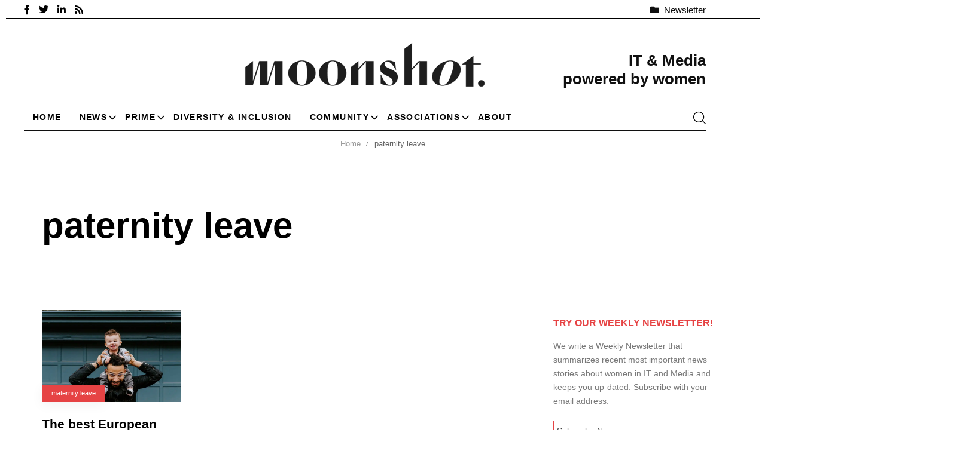

--- FILE ---
content_type: text/html; charset=UTF-8
request_url: https://moonshot.news/tag/paternity-leave/
body_size: 25655
content:
<!DOCTYPE html><html lang="en-US"><head >
 <script type="litespeed/javascript" data-src="https://www.googletagmanager.com/gtag/js?id=G-M73ZW4YGF8"></script> <script type="litespeed/javascript">window.dataLayer=window.dataLayer||[];function gtag(){dataLayer.push(arguments)}
gtag('js',new Date());gtag('config','G-M73ZW4YGF8')</script> <meta charset="UTF-8"><meta name="viewport" content="width=device-width, initial-scale=1.0" /><meta http-equiv="X-UA-Compatible" content="IE=edge"><link rel="profile" href="https://gmpg.org/xfn/11"> <script type="litespeed/javascript">window.dataLayer=window.dataLayer||[];function gtag(){dataLayer.push(arguments)}
gtag("consent","default",{ad_user_data:"denied",ad_personalization:"denied",ad_storage:"denied",analytics_storage:"denied",functionality_storage:"denied",personalization_storage:"denied",security_storage:"granted",wait_for_update:500,});gtag("set","ads_data_redaction",!0)</script> <link rel="manifest" href="/superpwa-manifest.json"><meta name="theme-color" content="#D5E0EB"><meta name="mobile-web-app-capable" content="yes"><meta name="apple-mobile-web-app-capable" content="yes"><meta name="apple-mobile-web-app-title" content="Moonshot News - Explode your career"><link rel="pingback" href="https://moonshot.news/xmlrpc.php" /><meta name='robots' content='index, follow, max-image-preview:large, max-snippet:-1, max-video-preview:-1' /><style>img:is([sizes="auto" i], [sizes^="auto," i]) { contain-intrinsic-size: 3000px 1500px }</style><meta property="og:title" content="Moonshot News"/><meta property="og:description" content="Explode your career"/><meta property="og:image:alt" content="Best European countries to be a father"/><meta property="og:image" content="https://moonshot.news/wp-content/uploads/2022/01/paternal-leave.jpg"/><meta property="og:image:width" content="850" /><meta property="og:image:height" content="560" /><meta property="og:image:type" content="image/jpeg" /><meta property="og:type" content="article"/><meta property="og:article:published_time" content="2022-01-18 08:30:47"/><meta property="og:article:modified_time" content="2022-01-19 10:39:03"/><meta property="og:article:tag" content="maternity leave"/><meta property="og:article:tag" content="paternal leave"/><meta property="og:article:tag" content="paternity leave"/><meta name="twitter:card" content="summary"><meta name="twitter:title" content="Moonshot News"/><meta name="twitter:description" content="Explode your career"/><meta name="twitter:image" content="https://moonshot.news/wp-content/uploads/2022/01/paternal-leave.jpg"/><meta name="twitter:image:alt" content="Best European countries to be a father"/><title>paternity leave Archives | Moonshot News</title><link rel="canonical" href="https://moonshot.news/tag/paternity-leave/" /><meta property="og:url" content="https://moonshot.news/tag/paternity-leave/" /><meta property="og:site_name" content="Moonshot News" /> <script type="application/ld+json" class="yoast-schema-graph">{"@context":"https://schema.org","@graph":[{"@type":"CollectionPage","@id":"https://moonshot.news/tag/paternity-leave/","url":"https://moonshot.news/tag/paternity-leave/","name":"paternity leave Archives | Moonshot News","isPartOf":{"@id":"https://moonshot.news/#website"},"primaryImageOfPage":{"@id":"https://moonshot.news/tag/paternity-leave/#primaryimage"},"image":{"@id":"https://moonshot.news/tag/paternity-leave/#primaryimage"},"thumbnailUrl":"https://moonshot.news/wp-content/uploads/2022/01/paternal-leave.jpg","breadcrumb":{"@id":"https://moonshot.news/tag/paternity-leave/#breadcrumb"},"inLanguage":"en-US"},{"@type":"ImageObject","inLanguage":"en-US","@id":"https://moonshot.news/tag/paternity-leave/#primaryimage","url":"https://moonshot.news/wp-content/uploads/2022/01/paternal-leave.jpg","contentUrl":"https://moonshot.news/wp-content/uploads/2022/01/paternal-leave.jpg","width":850,"height":560,"caption":"Best European countries to be a father"},{"@type":"BreadcrumbList","@id":"https://moonshot.news/tag/paternity-leave/#breadcrumb","itemListElement":[{"@type":"ListItem","position":1,"name":"Home","item":"https://moonshot.news/"},{"@type":"ListItem","position":2,"name":"paternity leave"}]},{"@type":"WebSite","@id":"https://moonshot.news/#website","url":"https://moonshot.news/","name":"Moonshot News","description":"Explode your career","publisher":{"@id":"https://moonshot.news/#organization"},"potentialAction":[{"@type":"SearchAction","target":{"@type":"EntryPoint","urlTemplate":"https://moonshot.news/?s={search_term_string}"},"query-input":{"@type":"PropertyValueSpecification","valueRequired":true,"valueName":"search_term_string"}}],"inLanguage":"en-US"},{"@type":"Organization","@id":"https://moonshot.news/#organization","name":"Moonshot-news","url":"https://moonshot.news/","logo":{"@type":"ImageObject","inLanguage":"en-US","@id":"https://moonshot.news/#/schema/logo/image/","url":"https://moonshot.news/wp-content/uploads/2021/01/moonshot-gia-editorial.jpg","contentUrl":"https://moonshot.news/wp-content/uploads/2021/01/moonshot-gia-editorial.jpg","width":850,"height":560,"caption":"Moonshot-news"},"image":{"@id":"https://moonshot.news/#/schema/logo/image/"},"sameAs":["https://www.facebook.com/Moonshot.news/","https://www.linkedin.com/company/74438175"]}]}</script> <link rel='dns-prefetch' href='//platform-api.sharethis.com' /><link rel="alternate" type="application/rss+xml" title="Moonshot News &raquo; Feed" href="https://moonshot.news/feed/" /><link rel="alternate" type="application/rss+xml" title="Moonshot News &raquo; paternity leave Tag Feed" href="https://moonshot.news/tag/paternity-leave/feed/" /><link rel="preload" href="https://moonshot.news/wp-content/themes/hub/assets/vendors/liquid-icon/lqd-essentials/fonts/lqd-essentials.woff2" as="font" type="font/woff2" crossorigin><link data-optimized="2" rel="stylesheet" href="https://moonshot.news/wp-content/litespeed/css/57a7435d3c7387d16aec74466801228d.css?ver=fb873" /><style id='wp-block-library-theme-inline-css' type='text/css'>.wp-block-audio :where(figcaption){color:#555;font-size:13px;text-align:center}.is-dark-theme .wp-block-audio :where(figcaption){color:#ffffffa6}.wp-block-audio{margin:0 0 1em}.wp-block-code{border:1px solid #ccc;border-radius:4px;font-family:Menlo,Consolas,monaco,monospace;padding:.8em 1em}.wp-block-embed :where(figcaption){color:#555;font-size:13px;text-align:center}.is-dark-theme .wp-block-embed :where(figcaption){color:#ffffffa6}.wp-block-embed{margin:0 0 1em}.blocks-gallery-caption{color:#555;font-size:13px;text-align:center}.is-dark-theme .blocks-gallery-caption{color:#ffffffa6}:root :where(.wp-block-image figcaption){color:#555;font-size:13px;text-align:center}.is-dark-theme :root :where(.wp-block-image figcaption){color:#ffffffa6}.wp-block-image{margin:0 0 1em}.wp-block-pullquote{border-bottom:4px solid;border-top:4px solid;color:currentColor;margin-bottom:1.75em}.wp-block-pullquote cite,.wp-block-pullquote footer,.wp-block-pullquote__citation{color:currentColor;font-size:.8125em;font-style:normal;text-transform:uppercase}.wp-block-quote{border-left:.25em solid;margin:0 0 1.75em;padding-left:1em}.wp-block-quote cite,.wp-block-quote footer{color:currentColor;font-size:.8125em;font-style:normal;position:relative}.wp-block-quote:where(.has-text-align-right){border-left:none;border-right:.25em solid;padding-left:0;padding-right:1em}.wp-block-quote:where(.has-text-align-center){border:none;padding-left:0}.wp-block-quote.is-large,.wp-block-quote.is-style-large,.wp-block-quote:where(.is-style-plain){border:none}.wp-block-search .wp-block-search__label{font-weight:700}.wp-block-search__button{border:1px solid #ccc;padding:.375em .625em}:where(.wp-block-group.has-background){padding:1.25em 2.375em}.wp-block-separator.has-css-opacity{opacity:.4}.wp-block-separator{border:none;border-bottom:2px solid;margin-left:auto;margin-right:auto}.wp-block-separator.has-alpha-channel-opacity{opacity:1}.wp-block-separator:not(.is-style-wide):not(.is-style-dots){width:100px}.wp-block-separator.has-background:not(.is-style-dots){border-bottom:none;height:1px}.wp-block-separator.has-background:not(.is-style-wide):not(.is-style-dots){height:2px}.wp-block-table{margin:0 0 1em}.wp-block-table td,.wp-block-table th{word-break:normal}.wp-block-table :where(figcaption){color:#555;font-size:13px;text-align:center}.is-dark-theme .wp-block-table :where(figcaption){color:#ffffffa6}.wp-block-video :where(figcaption){color:#555;font-size:13px;text-align:center}.is-dark-theme .wp-block-video :where(figcaption){color:#ffffffa6}.wp-block-video{margin:0 0 1em}:root :where(.wp-block-template-part.has-background){margin-bottom:0;margin-top:0;padding:1.25em 2.375em}</style><style id='classic-theme-styles-inline-css' type='text/css'>/*! This file is auto-generated */
.wp-block-button__link{color:#fff;background-color:#32373c;border-radius:9999px;box-shadow:none;text-decoration:none;padding:calc(.667em + 2px) calc(1.333em + 2px);font-size:1.125em}.wp-block-file__button{background:#32373c;color:#fff;text-decoration:none}</style><style id='global-styles-inline-css' type='text/css'>:root{--wp--preset--aspect-ratio--square: 1;--wp--preset--aspect-ratio--4-3: 4/3;--wp--preset--aspect-ratio--3-4: 3/4;--wp--preset--aspect-ratio--3-2: 3/2;--wp--preset--aspect-ratio--2-3: 2/3;--wp--preset--aspect-ratio--16-9: 16/9;--wp--preset--aspect-ratio--9-16: 9/16;--wp--preset--color--black: #000000;--wp--preset--color--cyan-bluish-gray: #abb8c3;--wp--preset--color--white: #ffffff;--wp--preset--color--pale-pink: #f78da7;--wp--preset--color--vivid-red: #cf2e2e;--wp--preset--color--luminous-vivid-orange: #ff6900;--wp--preset--color--luminous-vivid-amber: #fcb900;--wp--preset--color--light-green-cyan: #7bdcb5;--wp--preset--color--vivid-green-cyan: #00d084;--wp--preset--color--pale-cyan-blue: #8ed1fc;--wp--preset--color--vivid-cyan-blue: #0693e3;--wp--preset--color--vivid-purple: #9b51e0;--wp--preset--gradient--vivid-cyan-blue-to-vivid-purple: linear-gradient(135deg,rgba(6,147,227,1) 0%,rgb(155,81,224) 100%);--wp--preset--gradient--light-green-cyan-to-vivid-green-cyan: linear-gradient(135deg,rgb(122,220,180) 0%,rgb(0,208,130) 100%);--wp--preset--gradient--luminous-vivid-amber-to-luminous-vivid-orange: linear-gradient(135deg,rgba(252,185,0,1) 0%,rgba(255,105,0,1) 100%);--wp--preset--gradient--luminous-vivid-orange-to-vivid-red: linear-gradient(135deg,rgba(255,105,0,1) 0%,rgb(207,46,46) 100%);--wp--preset--gradient--very-light-gray-to-cyan-bluish-gray: linear-gradient(135deg,rgb(238,238,238) 0%,rgb(169,184,195) 100%);--wp--preset--gradient--cool-to-warm-spectrum: linear-gradient(135deg,rgb(74,234,220) 0%,rgb(151,120,209) 20%,rgb(207,42,186) 40%,rgb(238,44,130) 60%,rgb(251,105,98) 80%,rgb(254,248,76) 100%);--wp--preset--gradient--blush-light-purple: linear-gradient(135deg,rgb(255,206,236) 0%,rgb(152,150,240) 100%);--wp--preset--gradient--blush-bordeaux: linear-gradient(135deg,rgb(254,205,165) 0%,rgb(254,45,45) 50%,rgb(107,0,62) 100%);--wp--preset--gradient--luminous-dusk: linear-gradient(135deg,rgb(255,203,112) 0%,rgb(199,81,192) 50%,rgb(65,88,208) 100%);--wp--preset--gradient--pale-ocean: linear-gradient(135deg,rgb(255,245,203) 0%,rgb(182,227,212) 50%,rgb(51,167,181) 100%);--wp--preset--gradient--electric-grass: linear-gradient(135deg,rgb(202,248,128) 0%,rgb(113,206,126) 100%);--wp--preset--gradient--midnight: linear-gradient(135deg,rgb(2,3,129) 0%,rgb(40,116,252) 100%);--wp--preset--font-size--small: 13px;--wp--preset--font-size--medium: 20px;--wp--preset--font-size--large: 36px;--wp--preset--font-size--x-large: 42px;--wp--preset--spacing--20: 0.44rem;--wp--preset--spacing--30: 0.67rem;--wp--preset--spacing--40: 1rem;--wp--preset--spacing--50: 1.5rem;--wp--preset--spacing--60: 2.25rem;--wp--preset--spacing--70: 3.38rem;--wp--preset--spacing--80: 5.06rem;--wp--preset--shadow--natural: 6px 6px 9px rgba(0, 0, 0, 0.2);--wp--preset--shadow--deep: 12px 12px 50px rgba(0, 0, 0, 0.4);--wp--preset--shadow--sharp: 6px 6px 0px rgba(0, 0, 0, 0.2);--wp--preset--shadow--outlined: 6px 6px 0px -3px rgba(255, 255, 255, 1), 6px 6px rgba(0, 0, 0, 1);--wp--preset--shadow--crisp: 6px 6px 0px rgba(0, 0, 0, 1);}:where(.is-layout-flex){gap: 0.5em;}:where(.is-layout-grid){gap: 0.5em;}body .is-layout-flex{display: flex;}.is-layout-flex{flex-wrap: wrap;align-items: center;}.is-layout-flex > :is(*, div){margin: 0;}body .is-layout-grid{display: grid;}.is-layout-grid > :is(*, div){margin: 0;}:where(.wp-block-columns.is-layout-flex){gap: 2em;}:where(.wp-block-columns.is-layout-grid){gap: 2em;}:where(.wp-block-post-template.is-layout-flex){gap: 1.25em;}:where(.wp-block-post-template.is-layout-grid){gap: 1.25em;}.has-black-color{color: var(--wp--preset--color--black) !important;}.has-cyan-bluish-gray-color{color: var(--wp--preset--color--cyan-bluish-gray) !important;}.has-white-color{color: var(--wp--preset--color--white) !important;}.has-pale-pink-color{color: var(--wp--preset--color--pale-pink) !important;}.has-vivid-red-color{color: var(--wp--preset--color--vivid-red) !important;}.has-luminous-vivid-orange-color{color: var(--wp--preset--color--luminous-vivid-orange) !important;}.has-luminous-vivid-amber-color{color: var(--wp--preset--color--luminous-vivid-amber) !important;}.has-light-green-cyan-color{color: var(--wp--preset--color--light-green-cyan) !important;}.has-vivid-green-cyan-color{color: var(--wp--preset--color--vivid-green-cyan) !important;}.has-pale-cyan-blue-color{color: var(--wp--preset--color--pale-cyan-blue) !important;}.has-vivid-cyan-blue-color{color: var(--wp--preset--color--vivid-cyan-blue) !important;}.has-vivid-purple-color{color: var(--wp--preset--color--vivid-purple) !important;}.has-black-background-color{background-color: var(--wp--preset--color--black) !important;}.has-cyan-bluish-gray-background-color{background-color: var(--wp--preset--color--cyan-bluish-gray) !important;}.has-white-background-color{background-color: var(--wp--preset--color--white) !important;}.has-pale-pink-background-color{background-color: var(--wp--preset--color--pale-pink) !important;}.has-vivid-red-background-color{background-color: var(--wp--preset--color--vivid-red) !important;}.has-luminous-vivid-orange-background-color{background-color: var(--wp--preset--color--luminous-vivid-orange) !important;}.has-luminous-vivid-amber-background-color{background-color: var(--wp--preset--color--luminous-vivid-amber) !important;}.has-light-green-cyan-background-color{background-color: var(--wp--preset--color--light-green-cyan) !important;}.has-vivid-green-cyan-background-color{background-color: var(--wp--preset--color--vivid-green-cyan) !important;}.has-pale-cyan-blue-background-color{background-color: var(--wp--preset--color--pale-cyan-blue) !important;}.has-vivid-cyan-blue-background-color{background-color: var(--wp--preset--color--vivid-cyan-blue) !important;}.has-vivid-purple-background-color{background-color: var(--wp--preset--color--vivid-purple) !important;}.has-black-border-color{border-color: var(--wp--preset--color--black) !important;}.has-cyan-bluish-gray-border-color{border-color: var(--wp--preset--color--cyan-bluish-gray) !important;}.has-white-border-color{border-color: var(--wp--preset--color--white) !important;}.has-pale-pink-border-color{border-color: var(--wp--preset--color--pale-pink) !important;}.has-vivid-red-border-color{border-color: var(--wp--preset--color--vivid-red) !important;}.has-luminous-vivid-orange-border-color{border-color: var(--wp--preset--color--luminous-vivid-orange) !important;}.has-luminous-vivid-amber-border-color{border-color: var(--wp--preset--color--luminous-vivid-amber) !important;}.has-light-green-cyan-border-color{border-color: var(--wp--preset--color--light-green-cyan) !important;}.has-vivid-green-cyan-border-color{border-color: var(--wp--preset--color--vivid-green-cyan) !important;}.has-pale-cyan-blue-border-color{border-color: var(--wp--preset--color--pale-cyan-blue) !important;}.has-vivid-cyan-blue-border-color{border-color: var(--wp--preset--color--vivid-cyan-blue) !important;}.has-vivid-purple-border-color{border-color: var(--wp--preset--color--vivid-purple) !important;}.has-vivid-cyan-blue-to-vivid-purple-gradient-background{background: var(--wp--preset--gradient--vivid-cyan-blue-to-vivid-purple) !important;}.has-light-green-cyan-to-vivid-green-cyan-gradient-background{background: var(--wp--preset--gradient--light-green-cyan-to-vivid-green-cyan) !important;}.has-luminous-vivid-amber-to-luminous-vivid-orange-gradient-background{background: var(--wp--preset--gradient--luminous-vivid-amber-to-luminous-vivid-orange) !important;}.has-luminous-vivid-orange-to-vivid-red-gradient-background{background: var(--wp--preset--gradient--luminous-vivid-orange-to-vivid-red) !important;}.has-very-light-gray-to-cyan-bluish-gray-gradient-background{background: var(--wp--preset--gradient--very-light-gray-to-cyan-bluish-gray) !important;}.has-cool-to-warm-spectrum-gradient-background{background: var(--wp--preset--gradient--cool-to-warm-spectrum) !important;}.has-blush-light-purple-gradient-background{background: var(--wp--preset--gradient--blush-light-purple) !important;}.has-blush-bordeaux-gradient-background{background: var(--wp--preset--gradient--blush-bordeaux) !important;}.has-luminous-dusk-gradient-background{background: var(--wp--preset--gradient--luminous-dusk) !important;}.has-pale-ocean-gradient-background{background: var(--wp--preset--gradient--pale-ocean) !important;}.has-electric-grass-gradient-background{background: var(--wp--preset--gradient--electric-grass) !important;}.has-midnight-gradient-background{background: var(--wp--preset--gradient--midnight) !important;}.has-small-font-size{font-size: var(--wp--preset--font-size--small) !important;}.has-medium-font-size{font-size: var(--wp--preset--font-size--medium) !important;}.has-large-font-size{font-size: var(--wp--preset--font-size--large) !important;}.has-x-large-font-size{font-size: var(--wp--preset--font-size--x-large) !important;}
:where(.wp-block-post-template.is-layout-flex){gap: 1.25em;}:where(.wp-block-post-template.is-layout-grid){gap: 1.25em;}
:where(.wp-block-columns.is-layout-flex){gap: 2em;}:where(.wp-block-columns.is-layout-grid){gap: 2em;}
:root :where(.wp-block-pullquote){font-size: 1.5em;line-height: 1.6;}</style><style id='elementor-frontend-inline-css' type='text/css'>@media (max-width: 1199px){}@media (max-width: 767px){}</style> <script type="litespeed/javascript" data-src="https://moonshot.news/wp-includes/js/jquery/jquery.min.js" id="jquery-core-js"></script> <script type="litespeed/javascript" data-src="//platform-api.sharethis.com/js/sharethis.js?ver=2.3.6#property=5f893d1a39e73500124cc708&amp;product=inline-buttons&amp;source=sharethis-share-buttons-wordpress" id="share-this-share-buttons-mu-js"></script> <script id="quotescollection-js-extra" type="litespeed/javascript">var quotescollectionAjax={"ajaxUrl":"https:\/\/moonshot.news\/wp-admin\/admin-ajax.php","nonce":"3de20a4d02","nextQuote":"Next quote \u00bb","loading":"Loading...","error":"Error getting quote","autoRefreshMax":"20","autoRefreshCount":"0"}</script> <link rel="https://api.w.org/" href="https://moonshot.news/wp-json/" /><link rel="alternate" title="JSON" type="application/json" href="https://moonshot.news/wp-json/wp/v2/tags/2249" /><link rel="EditURI" type="application/rsd+xml" title="RSD" href="https://moonshot.news/xmlrpc.php?rsd" /><meta name="generator" content="WordPress 6.8.3" /><meta name="generator" content="Redux 4.4.12.2" /><link rel="shortcut icon" href="https://moonshot.news/wp-content/uploads/2020/12/moonshot-favicon2.png" /> <script type="litespeed/javascript">window.liquidParams={currentZIndex:10,lazyLoadOffset:500,ccOuterSize:35,ccActiveCircleBg:1,ccActiveCircleBc:1,};window.liquidIsElementor=!0</script><meta name="generator" content="Elementor 3.34.4; features: additional_custom_breakpoints; settings: css_print_method-internal, google_font-enabled, font_display-swap"><style>.e-con.e-parent:nth-of-type(n+4):not(.e-lazyloaded):not(.e-no-lazyload),
				.e-con.e-parent:nth-of-type(n+4):not(.e-lazyloaded):not(.e-no-lazyload) * {
					background-image: none !important;
				}
				@media screen and (max-height: 1024px) {
					.e-con.e-parent:nth-of-type(n+3):not(.e-lazyloaded):not(.e-no-lazyload),
					.e-con.e-parent:nth-of-type(n+3):not(.e-lazyloaded):not(.e-no-lazyload) * {
						background-image: none !important;
					}
				}
				@media screen and (max-height: 640px) {
					.e-con.e-parent:nth-of-type(n+2):not(.e-lazyloaded):not(.e-no-lazyload),
					.e-con.e-parent:nth-of-type(n+2):not(.e-lazyloaded):not(.e-no-lazyload) * {
						background-image: none !important;
					}
				}</style><link rel="icon" href="https://moonshot.news/wp-content/uploads/2020/12/moonshot-favicon2.png" sizes="32x32" /><link rel="icon" href="https://moonshot.news/wp-content/uploads/2020/12/moonshot-favicon2.png" sizes="192x192" /><link rel="apple-touch-icon" href="https://moonshot.news/wp-content/uploads/2020/12/moonshot-favicon2.png" /><meta name="msapplication-TileImage" content="https://moonshot.news/wp-content/uploads/2020/12/moonshot-favicon2.png" /><style type="text/css" id="wp-custom-css">/*general*/
time.lqd-lp-date.pt-1.pb-1.ps-2.pe-2.px-3,
time.lqd-lp-date.pt-2.pb-2.ps-3.pe-3.px-3,
.lqd-lp-date{
    display: none;
}
/*menu*/
.submenu-expander {
    display: flex!important;
    background-color: transparent!important;
    position: absolute;
    right: -12px;
    top: 4px;
}
/*captcha*/
.grecaptcha-badge {
    display: none!important;
}
/*category*/
.lqd-lp-style-5 h2.lqd-lp-title {
    font-size: 24px;
    line-height: 30px;
	margin-top: 0px;
    margin-bottom: 5px
}
.lqd-lp-excerpt {
    width: 100%;
    font-size: 16px;
}
.category-description {
    font-size: 14px;
}
ul.lqd-lp-cat.lqd-lp-cat-shaped.lqd-lp-cat-border.reset-ul.inline-ul.pos-rel.z-index-3.font-weight-bold.text-uppercase.ltr-sp-1 {
    position: absolute;
    left: 10px;
    top: 10px;
    background-color: #E64344;
}
a.lh-1 {
    padding: 5px 10px;
    color: white;
		border: none!important;
}
.lqd-lp-cat-shaped li {
    margin-bottom: 0px;
}
.lqd-lp-style-5 .lqd-lp-content {
		padding-inline-start: 1.5rem;
}
.lqd-lp-author figure {
    width: 20px;
}
.ms-4 {
    margin-inline-start: 5px;
    margin-top: 3px;
}
.ms-3 {
    margin-inline-start: 5px;
}
/*blogs*/
.user.with-name {
	margin-bottom: 20px;
}
span.avatar {
    border-radius: 100%;
    display: block;
    height: calc(2.25 * 1rem);
    min-height: inherit;
    width: calc(2.25 * 1rem);
}
span.name {
    margin-top: -30px;
	text-align: left;
    margin-left: 50px;
}
/*contact-pages*/
.contact-pages {
	border-width: 0px 0px 0px 0px!important;
    box-shadow: 0px 0px 0px 0px rgba(0,0,0,0.0)!important;
	border: none!important;
}
/*single post*/
h1.entry-title {
    font-size: 36px!important;
    line-height: 42px!important;
}
.entry-content h4 {
	font-family: Barlow!important;
}
.entry-content a {
	text-decoration: underline;
	text-decoration-color: #E64344;
	text-decoration-thickness: 1.5px;
	color: black!important;
}
.entry-content a:hover {
	color: #E64344!important;
	text-decoration: none;
}
.entry-author a,
.entry-date .posted-on a {
	text-decoration: none!important;
}
/*home*/
.page-id-9891 .lqd-breadcrumb-wrapper {
	display: none!important;
}
.lqd-lp-style-14 .lqd-lp-cat,
.lqd-lp-style-13 .lqd-lp-cat {
    background-color: #e64344!important;
}
/*newsletter*/
.col-md-5.input-filled {
    margin-top: 10px;
}
.col-md-7.gp-newsletter {
	text-align: left;
	margin-right: -250px!important;
}
.gp-newsletter input{
	border: 2px solid #17264f;
	border-radius: 30px;
	padding: 15px 30px 15px 30px;
	background: transparent;
	color:  #17264f;
	width: 90%;
}
.gp-newsletter ::-webkit-input-placeholder { /* Edge */
	color: #17264f!important;
	font-size: 14px!important;
	font-weight:bold!important;
}
.gp-newsletter :-ms-input-placeholder { /* Internet Explorer 10-11 */
	color: #17264f!important;
	font-size: 14px!important;
	font-weight:bold!important;
}
.gp-newsletter ::placeholder {
	color: #17264f!important;
	font-size: 14px!important;
	font-weight:bold!important;
}
#gp-desc-newsletter {
	color: #17264f;
	font-weight: 600;
	font-size: 13px;
}
input.gp-newsletter-button {
	background: transparent;
	border: none;
	color: #17264f;
	font-weight: 600;
	font-size: 30px;
	cursor: pointer;
	margin-left: 0px;
}
input.gp-newsletter-button::before {
	content: '\2192';
	color:#17264f;
	font-size: 30px;
}
:focus {
	outline: none!important;
}
.mc4wp-alert.mc4wp-success {
    color: white;
    font-weight: 500;
    margin-top: 10px;
    letter-spacing: 1px;
    font-style: italic;
}
/*titles in home*/
.lqd-lp-title-highlight h2 .split-inner:after {
	background-color: transparent!important;
}
/*demo quotes*/
blockquote.quotescollection-quote.gp-quotes {
	border: 1px solid #ddd;
	margin: 30px 0 0 0;
    min-height: 250px;
    text-align: center;
    border-radius: 5px;
    -webkit-box-shadow: 0px 5px 10px 0px rgb(0 0 0 / 50%);
    box-shadow: 0px 5px 10px 0px rgb(0 0 0 / 50%);
}
footer.attribution {
    bottom: 0;
    right: 40px;
    position: absolute;
    font-size: 15px;
	color: #e64344;
    font-weight: 600;
    letter-spacing: 0.5px;
}
blockquote p {
    color: #232323;
    background-color: #f3f3f3;
    height: 180px;
    padding: 60px 20px 0 20px;
    border-top-left-radius: 5px;
    border-top-right-radius: 5px;
}
.quotescollection_pagenav {
    margin-top: 50px;
	width: 100%;
}
.gp-fquote {
    display: flex;
    justify-content: center;
}
/*breadcrumb*/
.lqd-breadcrumb-wrapper {
	font-size: 13px!important;
}
/*sidebar*/
.textwidget.custom-html-widget {
    font-size: 14px;
}
.side-newsletter {
    display: inline-block;
    border: 1px solid #E64344;
    padding: 5px;
}
h3.widget-title {
    text-transform: uppercase;
    color: #E64344;
    font-size: 16px!important;
    font-weight: 700!important;
    margin: 0 0 30px!important;
}
/*popup ask form*/
.wpcf7-form-control.wpcf7-textarea.wpcf7-validates-as-required {
	border-radius: 5px;
}
.wpcf7-form-control.wpcf7-text.wpcf7-validates-as-required {
    margin-top: 10px;
    border-radius: 5px;
}
.wpcf7-form-control.wpcf7-submit {
    width: 100%;
    background-color: #E64344;
    color: #fff;
    padding: 10px;
    border: none;
	font-size: 18px;
	cursor: pointer;
    border-radius: 5px;
}
.paoc-popup-modal {
	border: 1px solid white;
	border-radius: 5px;
}
/*popup ask form*/
.wpcf7-form-control.wpcf7-textarea.wpcf7-validates-as-required {
	border-radius: 5px;
	width: 100%;
}
.wpcf7-form-control.wpcf7-text.wpcf7-validates-as-required {
    margin-top: 10px;
    border-radius: 5px;
	width: 100%;
}
.wpcf7-form-control.wpcf7-submit {
    width: 100%;
    background-color: #E64344;
    color: #fff;
    padding: 10px;
    border: none;
	font-size: 18px;
	cursor: pointer;
    border-radius: 5px;
}
.paoc-popup-modal {
	border: 1px solid white;
	border-radius: 5px;
}
/*responsive*/
@media screen and (max-width: 767px) and (min-width: 320px) {
	.col-md-7.gp-newsletter {
		width: 100%;
	}
}</style><style id='liquid-stylesheet-inline-css' type='text/css'>body{--lqd-cc-size-inner:24px;--lqd-cc-bg:rgb(255, 255, 255);--lqd-cc-active-bw:1px;--lqd-cc-active-bg:rgb(255, 255, 255);--lqd-cc-active-bc:rgb(255, 255, 255);--lqd-cc-active-circle-txt:rgb(0, 0, 0);--lqd-cc-blend-mode:difference;}.titlebar-inner h1{}.titlebar-inner p{}.titlebar-inner{padding-top:80px;padding-bottom:80px;}.titlebar{background-color:#ffffff;}@media screen and (min-width: 992px){body.has-sidebar #lqd-contents-wrap{padding-top:25px;}}.post-p0 .lqd-lp-column{
    padding:0!important;
}
.btn.ld-ajax-loadmore{
    border-radius:99px;
}</style></head><body class="archive tag tag-paternity-leave tag-2249 wp-embed-responsive wp-theme-hub wp-child-theme-hub-child has-sidebar sidebar-widgets-default lazyload-enabled elementor-default elementor-kit-6" dir="ltr" itemscope="itemscope" itemtype="http://schema.org/Blog" data-mobile-nav-breakpoint="1200" data-mobile-nav-style="modern" data-mobile-nav-scheme="dark" data-mobile-nav-trigger-alignment="right" data-mobile-header-scheme="gray" data-mobile-logo-alignment="default" data-overlay-onmobile="false"><div><div class="screen-reader-text">Skip links</div><ul class="liquid-skip-link screen-reader-text"><li><a href="#primary-nav" class="screen-reader-shortcut"> Skip to primary navigation</a></li><li><a href="#lqd-site-content" class="screen-reader-shortcut"> Skip to content</a></li></ul></div><div id="wrap"><header class="header site-header main-header   " id="header" itemscope="itemscope" itemtype="http://schema.org/WPHeader"><style id="elementor-post-9970">.elementor-9970 .elementor-element.elementor-element-7ba9206c > .elementor-container > .elementor-column > .elementor-widget-wrap{align-content:center;align-items:center;}.elementor-9970 .elementor-element.elementor-element-7ba9206c{margin-top:0px;margin-bottom:-10px;padding:0px 40px 0px 40px;}.elementor-9970 .elementor-element.elementor-element-5e27ace > .elementor-widget-container{margin:0px 15px 0px 0px;}.elementor-9970 .elementor-element.elementor-element-5e27ace .btn{--icon-font-size:16px;--icon-mt:0px;--icon-me:8px;--icon-mb:0px;--icon-ms:0px;color:#000000;fill:#000000;}.elementor-9970 .elementor-element.elementor-element-5e27ace .btn:hover, .elementor-9970 .elementor-element.elementor-element-5e27ace .btn:focus{color:var( --e-global-color-primary );}.elementor-9970 .elementor-element.elementor-element-5e27ace .btn:hover .btn-icon, .elementor-9970 .elementor-element.elementor-element-5e27ace .btn:focus .btn-icon{color:#E64344;fill:#E64344;}.elementor-9970 .elementor-element.elementor-element-67d0661 > .elementor-widget-container{margin:0px 15px 0px 0px;}.elementor-9970 .elementor-element.elementor-element-67d0661 .btn{--icon-font-size:16px;--icon-mt:0px;--icon-me:8px;--icon-mb:0px;--icon-ms:0px;color:#000000;fill:#000000;}.elementor-9970 .elementor-element.elementor-element-67d0661 .btn:hover, .elementor-9970 .elementor-element.elementor-element-67d0661 .btn:focus{color:var( --e-global-color-primary );}.elementor-9970 .elementor-element.elementor-element-67d0661 .btn:hover .btn-icon, .elementor-9970 .elementor-element.elementor-element-67d0661 .btn:focus .btn-icon{color:#E64344;fill:#E64344;}.elementor-9970 .elementor-element.elementor-element-30121fc > .elementor-widget-container{margin:0px 15px 0px 0px;}.elementor-9970 .elementor-element.elementor-element-30121fc .btn{--icon-font-size:16px;--icon-mt:0px;--icon-me:8px;--icon-mb:0px;--icon-ms:0px;color:#000000;fill:#000000;}.elementor-9970 .elementor-element.elementor-element-30121fc .btn:hover, .elementor-9970 .elementor-element.elementor-element-30121fc .btn:focus{color:var( --e-global-color-primary );}.elementor-9970 .elementor-element.elementor-element-30121fc .btn:hover .btn-icon, .elementor-9970 .elementor-element.elementor-element-30121fc .btn:focus .btn-icon{color:#E64344;fill:#E64344;}.elementor-9970 .elementor-element.elementor-element-f60b350 > .elementor-widget-container{margin:0px 15px 0px 0px;}.elementor-9970 .elementor-element.elementor-element-f60b350 .btn{--icon-font-size:16px;--icon-mt:0px;--icon-me:8px;--icon-mb:0px;--icon-ms:0px;color:#000000;fill:#000000;}.elementor-9970 .elementor-element.elementor-element-f60b350 .btn:hover, .elementor-9970 .elementor-element.elementor-element-f60b350 .btn:focus{color:var( --e-global-color-primary );}.elementor-9970 .elementor-element.elementor-element-f60b350 .btn:hover .btn-icon, .elementor-9970 .elementor-element.elementor-element-f60b350 .btn:focus .btn-icon{color:#E64344;fill:#E64344;}.elementor-9970 .elementor-element.elementor-element-9d66e3b.elementor-column > .elementor-widget-wrap{justify-content:center;}.elementor-9970 .elementor-element.elementor-element-120393fb.elementor-column > .elementor-widget-wrap{justify-content:flex-end;}.elementor-9970 .elementor-element.elementor-element-3717e5f3 .btn{--icon-font-size:1em;color:#101010;fill:#101010;}.elementor-9970 .elementor-element.elementor-element-e12c0af{--display:flex;--flex-direction:column;--container-widget-width:100%;--container-widget-height:initial;--container-widget-flex-grow:0;--container-widget-align-self:initial;--flex-wrap-mobile:wrap;}.elementor-9970 .elementor-element.elementor-element-46ed65a{--divider-border-style:solid;--divider-color:#000;--divider-border-width:2px;}.elementor-9970 .elementor-element.elementor-element-46ed65a .elementor-divider-separator{width:100%;}.elementor-9970 .elementor-element.elementor-element-46ed65a .elementor-divider{padding-block-start:0px;padding-block-end:0px;}.elementor-9970 .elementor-element.elementor-element-6245e996 > .elementor-container > .elementor-column > .elementor-widget-wrap{align-content:center;align-items:center;}.elementor-9970 .elementor-element.elementor-element-6245e996{padding:0px 40px 0px 40px;}.elementor-9970 .elementor-element.elementor-element-2f751bf9.elementor-column > .elementor-widget-wrap{justify-content:center;}.elementor-9970 .elementor-element.elementor-element-63e577 .module-logo{padding-top:30px;padding-inline-end:0px;padding-bottom:30px;padding-inline-start:0px;}.is-stuck .elementor-9970 .elementor-element.elementor-element-63e577 .module-logo{padding-top:30px;padding-inline-end:0px;padding-bottom:30px;padding-inline-start:0px;}.elementor-bc-flex-widget .elementor-9970 .elementor-element.elementor-element-1da4043f.elementor-column .elementor-widget-wrap{align-items:center;}.elementor-9970 .elementor-element.elementor-element-1da4043f.elementor-column.elementor-element[data-element_type="column"] > .elementor-widget-wrap.elementor-element-populated{align-content:center;align-items:center;}.elementor-9970 .elementor-element.elementor-element-1da4043f.elementor-column > .elementor-widget-wrap{justify-content:flex-end;}.elementor-9970 .elementor-element.elementor-element-f32a7ef > .elementor-widget-container{margin:30px 0px 0px 0px;}.elementor-9970 .elementor-element.elementor-element-f32a7ef .ld-fancy-heading{text-align:right;}.elementor-9970 .elementor-element.elementor-element-f32a7ef .ld-fh-element, .elementor-9970 .elementor-element.elementor-element-f32a7ef .ld-fh-element a{color:#101010;}.elementor-9970 .elementor-element.elementor-element-f32a7ef .ld-fh-element{font-family:"Lora", Sans-serif;font-size:26px;}.elementor-9970 .elementor-element.elementor-element-f32a7ef .lqd-highlight-inner{bottom:0em;left:0em;}.elementor-9970 .elementor-element.elementor-element-618a4144 > .elementor-container > .elementor-column > .elementor-widget-wrap{align-content:center;align-items:center;}.elementor-9970 .elementor-element.elementor-element-618a4144 > .elementor-container{flex-wrap:wrap;}.elementor-9970 .elementor-element.elementor-element-618a4144{padding:0px 40px 0px 40px;}.elementor-9970 .elementor-element.elementor-element-2f5b0da4.elementor-column > .elementor-widget-wrap{justify-content:center;}.elementor-9970 .elementor-element.elementor-element-601c15b8{width:auto;max-width:auto;--lqd-menu-items-top-padding:10px;--lqd-menu-items-right-padding:15px;--lqd-menu-items-bottom-padding:10px;--lqd-menu-items-left-padding:15px;}.elementor-9970 .elementor-element.elementor-element-601c15b8 .main-nav > li > a{font-family:"Roboto", Sans-serif;font-size:14px;font-weight:700;text-transform:uppercase;letter-spacing:1.4px;}.is-stuck .elementor-9970 .elementor-element.elementor-element-601c15b8{--lqd-menu-items-top-padding:10px;--lqd-menu-items-right-padding:15px;--lqd-menu-items-bottom-padding:10px;--lqd-menu-items-left-padding:15px;}.elementor-9970 .elementor-element.elementor-element-601c15b8 .nav-item-children > li > a{font-family:"Roboto", Sans-serif;font-size:16px;}.elementor-9970 .elementor-element.elementor-element-601c15b8 .main-nav > li > a, .navbar-fullscreen .elementor-9970 .elementor-element.elementor-element-601c15b8 .main-nav > li > a{color:#000000;}.elementor-9970 .elementor-element.elementor-element-601c15b8 .main-nav > li:hover > a, .elementor-9970 .elementor-element.elementor-element-601c15b8 .main-nav > li.is-active > a, .navbar-fullscreen .elementor-9970 .elementor-element.elementor-element-601c15b8 .main-nav > li > a:hover{color:#000000AD;}.elementor-9970 .elementor-element.elementor-element-227101b0.elementor-column > .elementor-widget-wrap{justify-content:flex-end;}.elementor-9970 .elementor-element.elementor-element-26cbf18 .ld-module-search .ld-module-trigger-icon i{font-size:22px;}.elementor-9970 .elementor-element.elementor-element-230cef92{--divider-border-style:solid;--divider-color:#101010;--divider-border-width:2px;}.elementor-9970 .elementor-element.elementor-element-230cef92 .elementor-divider-separator{width:100%;}.elementor-9970 .elementor-element.elementor-element-230cef92 .elementor-divider{padding-block-start:0px;padding-block-end:0px;}.elementor-9970 .elementor-element.elementor-element-a546fe1{--display:flex;--flex-direction:column;--container-widget-width:100%;--container-widget-height:initial;--container-widget-flex-grow:0;--container-widget-align-self:initial;--flex-wrap-mobile:wrap;}.elementor-9970 .elementor-element.elementor-element-839841f .lqd-breadcrumb-wrapper{font-family:"Roboto", Sans-serif;font-size:11px;}.elementor-9970 .elementor-element.elementor-element-839841f .lqd-breadcrumb-wrapper li{color:#000000;}.elementor-9970 .elementor-element.elementor-element-839841f .lqd-breadcrumb-wrapper li a{color:#5A5A5A;}.elementor-9970 .elementor-element.elementor-element-839841f .lqd-breadcrumb-wrapper li:hover a{color:#000000;}.elementor-9970 .elementor-element.elementor-element-839841f .lqd-breadcrumb-wrapper .breadcrumb>li:not(:last-child):after{color:#5A5A5A;}@media(min-width:768px){.elementor-9970 .elementor-element.elementor-element-2f5b0da4{width:50%;}.elementor-9970 .elementor-element.elementor-element-227101b0{width:50%;}}</style><div data-elementor-type="wp-post" data-elementor-id="9970" class="elementor elementor-9970"><section class="lqd-hide-onstuck elementor-section elementor-top-section elementor-element elementor-element-7ba9206c elementor-section-content-middle elementor-hidden-tablet elementor-hidden-mobile elementor-section-boxed elementor-section-height-default elementor-section-height-default" data-id="7ba9206c" data-element_type="section"><div class="elementor-container elementor-column-gap-no"><div class="elementor-column elementor-col-33 elementor-top-column elementor-element elementor-element-e627792" data-id="e627792" data-element_type="column"><div class="elementor-widget-wrap elementor-element-populated"><div class="elementor-element elementor-element-5e27ace elementor-widget elementor-widget-ld_button" data-id="5e27ace" data-element_type="widget" data-widget_type="ld_button.default"><div class="elementor-widget-container">
<a
href="https://www.facebook.com/Moonshot-News-104838304876871" target="_blank" rel="nofollow"class="elementor-button btn btn-naked btn-icon-right btn-no-label"			>
<span class="btn-icon">
<i aria-hidden="true" class="fab fa-facebook-f"></i>						</span>
</a></div></div><div class="elementor-element elementor-element-67d0661 elementor-widget elementor-widget-ld_button" data-id="67d0661" data-element_type="widget" data-widget_type="ld_button.default"><div class="elementor-widget-container">
<a
href="https://twitter.com/NewsMoonshot" target="_blank" rel="nofollow"class="elementor-button btn btn-naked btn-icon-right btn-no-label"			>
<span class="btn-icon">
<i aria-hidden="true" class="fab fa-twitter"></i>						</span>
</a></div></div><div class="elementor-element elementor-element-30121fc elementor-widget elementor-widget-ld_button" data-id="30121fc" data-element_type="widget" data-widget_type="ld_button.default"><div class="elementor-widget-container">
<a
href="https://www.linkedin.com/company/moonshot-news/" target="_blank" rel="nofollow"class="elementor-button btn btn-naked btn-icon-right btn-no-label"			>
<span class="btn-icon">
<i aria-hidden="true" class="fab fa-linkedin-in"></i>						</span>
</a></div></div><div class="elementor-element elementor-element-f60b350 elementor-widget elementor-widget-ld_button" data-id="f60b350" data-element_type="widget" data-widget_type="ld_button.default"><div class="elementor-widget-container">
<a
href="https://moonshot.news/feed" target="_blank" rel="nofollow"class="elementor-button btn btn-naked btn-icon-right btn-no-label"			>
<span class="btn-icon">
<i aria-hidden="true" class="fas fa-rss"></i>						</span>
</a></div></div></div></div><div class="elementor-column elementor-col-33 elementor-top-column elementor-element elementor-element-9d66e3b" data-id="9d66e3b" data-element_type="column"><div class="elementor-widget-wrap"></div></div><div class="elementor-column elementor-col-33 elementor-top-column elementor-element elementor-element-120393fb" data-id="120393fb" data-element_type="column"><div class="elementor-widget-wrap elementor-element-populated"><div class="elementor-element elementor-element-3717e5f3 elementor-widget elementor-widget-ld_button" data-id="3717e5f3" data-element_type="widget" data-widget_type="ld_button.default"><div class="elementor-widget-container">
<a
class="elementor-button btn btn-naked btn-icon-left btn-has-label" data-localscroll="1" href="#gplw-newsletter"			>
<span data-text="Newsletter" class="btn-txt">
Newsletter					</span>
<span class="btn-icon">
<i aria-hidden="true" class="fas fa-folder"></i>						</span>
</a></div></div></div></div></div></section><div class="elementor-element elementor-element-e12c0af e-con-full e-flex e-con e-parent" data-id="e12c0af" data-element_type="container"><div class="elementor-element elementor-element-46ed65a elementor-widget-divider--view-line elementor-widget elementor-widget-divider" data-id="46ed65a" data-element_type="widget" data-widget_type="divider.default"><div class="elementor-widget-container"><div class="elementor-divider">
<span class="elementor-divider-separator">
</span></div></div></div></div><section class="lqd-hide-onstuck elementor-section elementor-top-section elementor-element elementor-element-6245e996 elementor-section-content-middle elementor-hidden-tablet elementor-hidden-mobile elementor-section-boxed elementor-section-height-default elementor-section-height-default" data-id="6245e996" data-element_type="section"><div class="elementor-container elementor-column-gap-no"><div class="elementor-column elementor-col-25 elementor-top-column elementor-element elementor-element-70c7b228" data-id="70c7b228" data-element_type="column"><div class="elementor-widget-wrap"></div></div><div class="elementor-column elementor-col-50 elementor-top-column elementor-element elementor-element-2f751bf9" data-id="2f751bf9" data-element_type="column"><div class="elementor-widget-wrap elementor-element-populated"><div class="elementor-element elementor-element-63e577 elementor-widget elementor-widget-ld_header_image" data-id="63e577" data-element_type="widget" data-widget_type="ld_header_image.default"><div class="elementor-widget-container"><div class="module-logo d-flex   navbar-brand-plain" id="size-logo" itemscope="itemscope" itemtype="https://schema.org/Brand">
<a class="navbar-brand d-flex p-0 pos-rel" href="https://moonshot.news/" rel="home" itemprop="url"><span class="navbar-brand-inner post-rel">    <img data-lazyloaded="1" src="[data-uri]" width="400" height="73" class="logo-default" data-src="https://moonshot.news/wp-content/uploads/2021/05/moonshot-website.png.webp" alt="Moonshot News" itemprop="url"  /></span></a></div></div></div></div></div><div class="elementor-column elementor-col-25 elementor-top-column elementor-element elementor-element-1da4043f" data-id="1da4043f" data-element_type="column"><div class="elementor-widget-wrap elementor-element-populated"><div class="elementor-element elementor-element-f32a7ef elementor-widget elementor-widget-hub_fancy_heading" data-id="f32a7ef" data-element_type="widget" data-widget_type="hub_fancy_heading.default"><div class="elementor-widget-container"><div id="ld-fancy-heading-697c92d082376" class="ld-fancy-heading pos-rel"><h5 class="ld-fh-element d-inline-block pos-rel  elementor-heading-title lqd-highlight-classic lqd-highlight-grow-left h5"  > IT &amp; Media</br>powered by women</h5></div></div></div></div></div></div></section><section class="elementor-section elementor-top-section elementor-element elementor-element-618a4144 elementor-section-content-middle elementor-hidden-tablet elementor-hidden-mobile elementor-section-boxed elementor-section-height-default elementor-section-height-default" data-id="618a4144" data-element_type="section"><div class="elementor-container elementor-column-gap-no"><div class="elementor-column elementor-col-66 elementor-top-column elementor-element elementor-element-2f5b0da4" data-id="2f5b0da4" data-element_type="column"><div class="elementor-widget-wrap elementor-element-populated"><div class="elementor-element elementor-element-601c15b8 elementor-widget__width-auto elementor-widget elementor-widget-ld_header_menu" data-id="601c15b8" data-element_type="widget" data-widget_type="ld_header_menu.default"><div class="elementor-widget-container"><div class="module-primary-nav d-flex"><div class="collapse navbar-collapse d-inline-flex p-0 lqd-submenu-default-style  " id="main-header-collapse" aria-expanded="false" role="navigation"><ul id="primary-nav" class="main-nav d-flex reset-ul inline-ul lqd-menu-counter-right lqd-menu-items-inline main-nav-hover-default" itemtype="http://schema.org/SiteNavigationElement" itemscope="itemscope" data-submenu-options='{"toggleType":"fade","handler":"mouse-in-out"}' ><li id="menu-item-9973" class="menu-item menu-item-type-post_type menu-item-object-page menu-item-home menu-item-9973"><a href="https://moonshot.news/">Home</a></li><li id="menu-item-1554" class="menu-item menu-item-type-taxonomy menu-item-object-category menu-item-has-children menu-item-1554"><a href="https://moonshot.news/news/">News<span class="submenu-expander pos-abs"><svg xmlns="http://www.w3.org/2000/svg" width="21" height="32" viewBox="0 0 21 32" style="width: 1em; height: 1em;"><path fill="currentColor" d="M10.5 18.375l7.938-7.938c.562-.562 1.562-.562 2.125 0s.562 1.563 0 2.126l-9 9c-.563.562-1.5.625-2.063.062L.437 12.562C.126 12.25 0 11.876 0 11.5s.125-.75.438-1.063c.562-.562 1.562-.562 2.124 0z"></path></svg></span></a><ul class="nav-item-children"><li id="menu-item-1020" class="menu-item menu-item-type-taxonomy menu-item-object-category menu-item-1020"><a href="https://moonshot.news/news/technology-news/">IT</a></li><li id="menu-item-1021" class="menu-item menu-item-type-taxonomy menu-item-object-category menu-item-1021"><a href="https://moonshot.news/news/media-news/">Media</a></li><li id="menu-item-1022" class="menu-item menu-item-type-taxonomy menu-item-object-category menu-item-1022"><a href="https://moonshot.news/news/advertising-news/">Advertising</a></li></ul></li><li id="menu-item-1569" class="menu-item menu-item-type-taxonomy menu-item-object-category menu-item-has-children menu-item-1569"><a href="https://moonshot.news/prime/">Prime<span class="submenu-expander pos-abs"><svg xmlns="http://www.w3.org/2000/svg" width="21" height="32" viewBox="0 0 21 32" style="width: 1em; height: 1em;"><path fill="currentColor" d="M10.5 18.375l7.938-7.938c.562-.562 1.562-.562 2.125 0s.562 1.563 0 2.126l-9 9c-.563.562-1.5.625-2.063.062L.437 12.562C.126 12.25 0 11.876 0 11.5s.125-.75.438-1.063c.562-.562 1.562-.562 2.124 0z"></path></svg></span></a><ul class="nav-item-children"><li id="menu-item-1024" class="menu-item menu-item-type-taxonomy menu-item-object-category menu-item-1024"><a href="https://moonshot.news/prime/interviews/">Interviews</a></li><li id="menu-item-1025" class="menu-item menu-item-type-taxonomy menu-item-object-category menu-item-1025"><a href="https://moonshot.news/prime/in-focus/">In Focus</a></li><li id="menu-item-4325" class="menu-item menu-item-type-taxonomy menu-item-object-category menu-item-4325"><a href="https://moonshot.news/prime/growth-mindset/">Growth Mindset</a></li><li id="menu-item-1864" class="menu-item menu-item-type-taxonomy menu-item-object-category menu-item-1864"><a href="https://moonshot.news/prime/shortlist/">Shortlist</a></li></ul></li><li id="menu-item-3131" class="menu-item menu-item-type-taxonomy menu-item-object-category menu-item-3131"><a href="https://moonshot.news/news/diversity-inclusion/">Diversity &amp; Inclusion</a></li><li id="menu-item-1568" class="menu-item menu-item-type-taxonomy menu-item-object-category menu-item-has-children menu-item-1568"><a href="https://moonshot.news/moonshot-community/">Community<span class="submenu-expander pos-abs"><svg xmlns="http://www.w3.org/2000/svg" width="21" height="32" viewBox="0 0 21 32" style="width: 1em; height: 1em;"><path fill="currentColor" d="M10.5 18.375l7.938-7.938c.562-.562 1.562-.562 2.125 0s.562 1.563 0 2.126l-9 9c-.563.562-1.5.625-2.063.062L.437 12.562C.126 12.25 0 11.876 0 11.5s.125-.75.438-1.063c.562-.562 1.562-.562 2.124 0z"></path></svg></span></a><ul class="nav-item-children"><li id="menu-item-1143" class="menu-item menu-item-type-taxonomy menu-item-object-category menu-item-1143"><a href="https://moonshot.news/moonshot-community/blogs/">Blogs</a></li></ul></li><li id="menu-item-1567" class="menu-item menu-item-type-taxonomy menu-item-object-category menu-item-has-children menu-item-1567"><a href="https://moonshot.news/associations/">Associations<span class="submenu-expander pos-abs"><svg xmlns="http://www.w3.org/2000/svg" width="21" height="32" viewBox="0 0 21 32" style="width: 1em; height: 1em;"><path fill="currentColor" d="M10.5 18.375l7.938-7.938c.562-.562 1.562-.562 2.125 0s.562 1.563 0 2.126l-9 9c-.563.562-1.5.625-2.063.062L.437 12.562C.126 12.25 0 11.876 0 11.5s.125-.75.438-1.063c.562-.562 1.562-.562 2.124 0z"></path></svg></span></a><ul class="nav-item-children"><li id="menu-item-1777" class="menu-item menu-item-type-taxonomy menu-item-object-category menu-item-1777"><a href="https://moonshot.news/associations/associations-list/">Associations List</a></li><li id="menu-item-4322" class="menu-item menu-item-type-taxonomy menu-item-object-category menu-item-4322"><a href="https://moonshot.news/associations/network-news/">Network News</a></li></ul></li><li id="menu-item-1038" class="menu-item menu-item-type-post_type menu-item-object-page menu-item-1038"><a href="https://moonshot.news/about/">About</a></li></ul></div></div></div></div></div></div><div class="elementor-column elementor-col-16 elementor-top-column elementor-element elementor-element-227101b0" data-id="227101b0" data-element_type="column"><div class="elementor-widget-wrap elementor-element-populated"><div class="elementor-element elementor-element-26cbf18 elementor-widget elementor-widget-ld_header_search" data-id="26cbf18" data-element_type="widget" data-widget_type="ld_header_search.default"><div class="elementor-widget-container"><div class="d-flex lqd-show-on-mobile"><div class="ld-module-search lqd-module-search-default d-flex align-items-center pos-rel"><span class="ld-module-trigger collapsed" role="button" data-ld-toggle="true" data-toggle="collapse" data-target="#search-697c92d08476d" data-bs-toggle="collapse" data-bs-target="#search-697c92d08476d" aria-controls="search-697c92d08476d" aria-expanded="false" aria-label="Search">
<span class="ld-module-trigger-txt"></span>
<span class="ld-module-trigger-icon">
<i class="lqd-icn-ess icon-ld-search-2"></i>
</span>
</span><div role="search" class="ld-module-dropdown collapse pos-abs" id="search-697c92d08476d"><div class="ld-search-form-container"><form role="search" method="get" action="https://moonshot.news/" class="ld-search-form pos-rel">
<label class="screen-reader-text" for="s">Search</label>
<input class="w-100" type="search" placeholder="Start searching" value="" name="s" />
<span role="button" class="input-icon d-inline-block pos-abs" data-ld-toggle="true" data-toggle="collapse" data-target="#search-697c92d08476d" data-bs-toggle="collapse" data-bs-target="#search-697c92d08476d" aria-controls="search-697c92d08476d" aria-expanded="false">
<i class="lqd-icn-ess icon-ld-search"></i>
</span>
<input type="hidden" name="post_type" value="post" /></form></div></div></div></div></div></div></div></div><div class="elementor-column elementor-col-100 elementor-top-column elementor-element elementor-element-346a790e lqd-hide-onstuck" data-id="346a790e" data-element_type="column"><div class="elementor-widget-wrap elementor-element-populated"><div class="elementor-element elementor-element-230cef92 elementor-widget-divider--view-line elementor-widget elementor-widget-divider" data-id="230cef92" data-element_type="widget" data-widget_type="divider.default"><div class="elementor-widget-container"><div class="elementor-divider">
<span class="elementor-divider-separator">
</span></div></div></div></div></div></div></section><div class="elementor-element elementor-element-a546fe1 e-flex e-con-boxed e-con e-parent" data-id="a546fe1" data-element_type="container"><div class="e-con-inner"><div class="elementor-element elementor-element-839841f elementor-widget elementor-widget-ld_breadcrumb" data-id="839841f" data-element_type="widget" data-widget_type="ld_breadcrumb.default"><div class="elementor-widget-container"><div class="lqd-breadcrumb-wrapper"><nav role="navigation" aria-label="Breadcrumbs" class="breadcrumbs"><ol class="breadcrumb reset-ul inline-nav inline-ul comma-sep-li"><li class="breadcrumb-item"><a href="https://moonshot.news" rel="home"><span>Home</span></a></li><li class="breadcrumb-item active"><span>paternity leave</span></li></ol></nav></div></div></div></div></div></div><div class="lqd-mobile-sec pos-rel"><div class="lqd-mobile-sec-inner navbar-header d-flex align-items-stretch w-100"><div class="lqd-mobile-modules-container empty"></div>
<button
type="button"
class="navbar-toggle collapsed nav-trigger style-mobile d-flex pos-rel align-items-center justify-content-center"
data-ld-toggle="true"
data-toggle="collapse"
data-bs-toggle="collapse"
data-target="#lqd-mobile-sec-nav"
data-bs-target="#lqd-mobile-sec-nav"
aria-expanded="false"
data-toggle-options='{ "changeClassnames": {"html": "mobile-nav-activated"} }'>
<span class="sr-only">Toggle navigation</span>
<span class="bars d-inline-block pos-rel z-index-1">
<span class="bars-inner d-flex flex-column w-100 h-100">
<span class="bar d-inline-block"></span>
<span class="bar d-inline-block"></span>
<span class="bar d-inline-block"></span>
</span>
</span>
</button><a class="navbar-brand d-flex pos-rel" href="https://moonshot.news/">
<span class="navbar-brand-inner">
<img data-lazyloaded="1" src="[data-uri]" width="400" height="73" class="logo-default" data-src="https://moonshot.news/wp-content/uploads/2021/05/moonshot-website.png.webp" alt="Moonshot News"  />
</span>
</a></div><div class="lqd-mobile-sec-nav w-100 pos-abs z-index-10"><div class="mobile-navbar-collapse navbar-collapse collapse w-100" id="lqd-mobile-sec-nav" aria-expanded="false" role="navigation"><ul id="mobile-primary-nav" class="reset-ul lqd-mobile-main-nav main-nav nav" itemtype="http://schema.org/SiteNavigationElement" itemscope="itemscope"><li class="menu-item menu-item-type-post_type menu-item-object-page menu-item-home menu-item-9973"><a href="https://moonshot.news/">Home</a></li><li class="menu-item menu-item-type-taxonomy menu-item-object-category menu-item-has-children menu-item-1554"><a href="https://moonshot.news/news/">News<span class="submenu-expander pos-abs"><svg xmlns="http://www.w3.org/2000/svg" width="21" height="32" viewBox="0 0 21 32" style="width: 1em; height: 1em;"><path fill="currentColor" d="M10.5 18.375l7.938-7.938c.562-.562 1.562-.562 2.125 0s.562 1.563 0 2.126l-9 9c-.563.562-1.5.625-2.063.062L.437 12.562C.126 12.25 0 11.876 0 11.5s.125-.75.438-1.063c.562-.562 1.562-.562 2.124 0z"></path></svg></span></a><ul class="nav-item-children"><li class="menu-item menu-item-type-taxonomy menu-item-object-category menu-item-1020"><a href="https://moonshot.news/news/technology-news/">IT</a></li><li class="menu-item menu-item-type-taxonomy menu-item-object-category menu-item-1021"><a href="https://moonshot.news/news/media-news/">Media</a></li><li class="menu-item menu-item-type-taxonomy menu-item-object-category menu-item-1022"><a href="https://moonshot.news/news/advertising-news/">Advertising</a></li></ul></li><li class="menu-item menu-item-type-taxonomy menu-item-object-category menu-item-has-children menu-item-1569"><a href="https://moonshot.news/prime/">Prime<span class="submenu-expander pos-abs"><svg xmlns="http://www.w3.org/2000/svg" width="21" height="32" viewBox="0 0 21 32" style="width: 1em; height: 1em;"><path fill="currentColor" d="M10.5 18.375l7.938-7.938c.562-.562 1.562-.562 2.125 0s.562 1.563 0 2.126l-9 9c-.563.562-1.5.625-2.063.062L.437 12.562C.126 12.25 0 11.876 0 11.5s.125-.75.438-1.063c.562-.562 1.562-.562 2.124 0z"></path></svg></span></a><ul class="nav-item-children"><li class="menu-item menu-item-type-taxonomy menu-item-object-category menu-item-1024"><a href="https://moonshot.news/prime/interviews/">Interviews</a></li><li class="menu-item menu-item-type-taxonomy menu-item-object-category menu-item-1025"><a href="https://moonshot.news/prime/in-focus/">In Focus</a></li><li class="menu-item menu-item-type-taxonomy menu-item-object-category menu-item-4325"><a href="https://moonshot.news/prime/growth-mindset/">Growth Mindset</a></li><li class="menu-item menu-item-type-taxonomy menu-item-object-category menu-item-1864"><a href="https://moonshot.news/prime/shortlist/">Shortlist</a></li></ul></li><li class="menu-item menu-item-type-taxonomy menu-item-object-category menu-item-3131"><a href="https://moonshot.news/news/diversity-inclusion/">Diversity &amp; Inclusion</a></li><li class="menu-item menu-item-type-taxonomy menu-item-object-category menu-item-has-children menu-item-1568"><a href="https://moonshot.news/moonshot-community/">Community<span class="submenu-expander pos-abs"><svg xmlns="http://www.w3.org/2000/svg" width="21" height="32" viewBox="0 0 21 32" style="width: 1em; height: 1em;"><path fill="currentColor" d="M10.5 18.375l7.938-7.938c.562-.562 1.562-.562 2.125 0s.562 1.563 0 2.126l-9 9c-.563.562-1.5.625-2.063.062L.437 12.562C.126 12.25 0 11.876 0 11.5s.125-.75.438-1.063c.562-.562 1.562-.562 2.124 0z"></path></svg></span></a><ul class="nav-item-children"><li class="menu-item menu-item-type-taxonomy menu-item-object-category menu-item-1143"><a href="https://moonshot.news/moonshot-community/blogs/">Blogs</a></li></ul></li><li class="menu-item menu-item-type-taxonomy menu-item-object-category menu-item-has-children menu-item-1567"><a href="https://moonshot.news/associations/">Associations<span class="submenu-expander pos-abs"><svg xmlns="http://www.w3.org/2000/svg" width="21" height="32" viewBox="0 0 21 32" style="width: 1em; height: 1em;"><path fill="currentColor" d="M10.5 18.375l7.938-7.938c.562-.562 1.562-.562 2.125 0s.562 1.563 0 2.126l-9 9c-.563.562-1.5.625-2.063.062L.437 12.562C.126 12.25 0 11.876 0 11.5s.125-.75.438-1.063c.562-.562 1.562-.562 2.124 0z"></path></svg></span></a><ul class="nav-item-children"><li class="menu-item menu-item-type-taxonomy menu-item-object-category menu-item-1777"><a href="https://moonshot.news/associations/associations-list/">Associations List</a></li><li class="menu-item menu-item-type-taxonomy menu-item-object-category menu-item-4322"><a href="https://moonshot.news/associations/network-news/">Network News</a></li></ul></li><li class="menu-item menu-item-type-post_type menu-item-object-page menu-item-1038"><a href="https://moonshot.news/about/">About</a></li></ul></div></div></div></header><div class="titlebar"  ><div class="titlebar-inner"><div class="container titlebar-container"><div class="row titlebar-container d-flex flex-wrap align-items-center"><div class="titlebar-col col-xs-12 "><h1>paternity leave</h1></div></div></div></div></div><main class="content" id="lqd-site-content"><div class="container" id="lqd-contents-wrap"><div class="lqd-contents"><div class="lqd-lp-grid"><div class="lqd-lp-row row d-flex flex-wrap"><div class="lqd-lp-column col-md-4 col-sm-6 diversity-inclusion"><article id="post-7464" class="lqd-lp lqd-lp lqd-lp-style-13 lqd-lp-title-highlight pos-rel post-7464 post type-post status-publish format-standard has-post-thumbnail hentry category-diversity-inclusion tag-maternity-leave tag-paternal-leave tag-paternity-leave"><div class="lqd-lp-img pos-rel mb-4"><figure class="pos-rel overflow-hidden"><img data-lazyloaded="1" src="[data-uri]" fetchpriority="high" width="850" height="560" data-src="https://moonshot.news/wp-content/uploads/2022/01/paternal-leave.jpg.webp" class="w-100 wp-post-image" alt="Best European countries to be a father" decoding="async" data-srcset="https://moonshot.news/wp-content/uploads/2022/01/paternal-leave.jpg.webp 850w, https://moonshot.news/wp-content/uploads/2022/01/paternal-leave-768x506.jpg.webp 768w, https://moonshot.news/wp-content/uploads/2022/01/paternal-leave-455x300.jpg.webp 455w" data-sizes="(max-width: 850px) 100vw, 850px" itemprop="image" /></figure><div class="lqd-lp-meta lqd-lp-meta-solid pos-abs pos-bl pos-b-l d-flex align-items-center p-0 no-padding"><time class="lqd-lp-date pt-2 pb-2 ps-3 pe-3 px-3" datetime="2022-01-18T08:30:47+02:00">4 years ago</time><div><span class="screen-reader-text">Tags </span><ul class="lqd-lp-cat reset-ul inline-ul pos-rel z-index-3 pt-2 pb-2"><li><a href="https://moonshot.news/tag/maternity-leave/" rel="tag">maternity leave</a></li></ul></div></div></div><header class="lqd-lp-header mb-2"><h2 class="entry-title lqd-lp-title m-0 h5"><a  href="https://moonshot.news/news/diversity-inclusion/the-best-european-countries-to-be-a-father/" rel="bookmark">The best European countries to be a father</a></h2></header><div class="lqd-lp-excerpt">
All EU member states must offer a minimum of 10 days of paid paternity leave by the 4th of April</div><footer class="lqd-lp-footer pos-rel z-index-3 mt-3">
<a href="https://moonshot.news/news/diversity-inclusion/the-best-european-countries-to-be-a-father/" class="btn btn-naked btn-hover-swp">
<span class="btn-txt">read more</span>
<span class="btn-icon">
<svg xmlns="http://www.w3.org/2000/svg" width="32" height="32" viewBox="0 0 32 32" style="height: 1em;"><path fill="currentColor" d="M17.806 25.788l8.631-8.375c.375-.363.563-.857.563-1.4v-.025c0-.544-.188-1.038-.563-1.4l-8.63-8.375c-.75-.782-1.957-.782-2.7 0s-.745 2.043 0 2.825L20.293 14H6.919C5.856 14 5 14.894 5 16c0 1.125.856 2 1.912 2h13.375L15.1 22.963a2.067 2.067 0 0 0 0 2.824c.75.782 1.956.782 2.706 0z"></path></svg>
</span>
<span class="btn-icon">
<svg xmlns="http://www.w3.org/2000/svg" width="32" height="32" viewBox="0 0 32 32" style="height: 1em;"><path fill="currentColor" d="M17.806 25.788l8.631-8.375c.375-.363.563-.857.563-1.4v-.025c0-.544-.188-1.038-.563-1.4l-8.63-8.375c-.75-.782-1.957-.782-2.7 0s-.745 2.043 0 2.825L20.293 14H6.919C5.856 14 5 14.894 5 16c0 1.125.856 2 1.912 2h13.375L15.1 22.963a2.067 2.067 0 0 0 0 2.824c.75.782 1.956.782 2.706 0z"></path></svg>
</span>
</a></footer><a  href="https://moonshot.news/news/diversity-inclusion/the-best-european-countries-to-be-a-father/" class="lqd-lp-overlay-link lqd-overlay z-index-2" tab-index="-1"></a></article></div></div></div></div><div class="lqd-sidebar-container"><aside class="lqd-main-sidebar"><div id="custom_html-7" class="widget_text widget widget_custom_html"><h3 class="widget-title">Try our Weekly Newsletter!</h3><div class="textwidget custom-html-widget"><div><p style="margin-top:-15px;">
We write a Weekly Newsletter that summarizes recent most important news stories about women in IT and Media and keeps you up-dated.
Subscribe with your email address:</p><div class="side-newsletter">
<a href="#gplw-newsletter">Subscribe Now</a></div></div></div></div><div id="text-11" class="widget widget_text"><div class="textwidget"><div class="paoc-image-popup">
<a class="paoc-popup-click paoc-popup-cust-1167 paoc-popup-image paoc-popup-image" href="javascript:void(0);"><img data-lazyloaded="1" src="[data-uri]" width="364" height="199" decoding="async" class="popupaoc-img" data-src="https://moonshot.news/wp-content/uploads/2020/10/one2one-banner.jpg.webp" alt="one2one carrier advice promo banner" /></a></div></div></div><div id="custom_html-35" class="widget_text widget widget_custom_html"><div class="textwidget custom-html-widget"><script type="litespeed/javascript" data-src="https://pagead2.googlesyndication.com/pagead/js/adsbygoogle.js?client=ca-pub-9335973896117048"
     crossorigin="anonymous"></script> 
<ins class="adsbygoogle"
style="display:block"
data-ad-client="ca-pub-9335973896117048"
data-ad-slot="3851022235"
data-ad-format="auto"
data-full-width-responsive="true"></ins> <script type="litespeed/javascript">(adsbygoogle=window.adsbygoogle||[]).push({})</script></div></div><div id="text-12" class="widget widget_text"><div class="textwidget"><div class="paoc-image-popup">
<a class="paoc-popup-click paoc-popup-cust-2248 paoc-popup-image paoc-popup-image" href="javascript:void(0);"><img data-lazyloaded="1" src="[data-uri]" width="365" height="199" decoding="async" class="popupaoc-img" data-src="https://moonshot.news/wp-content/uploads/2020/12/sender-unknown-banner.jpg.webp" alt="Sender Unknown promo banner" /></a></div></div></div><div id="author_avatars-3" class="widget widget_author_avatars"><h3 class="widget-title">Blog Authors</h3><div class="author-list"><div class="user with-name name-group-0-a name-group-1-m name-group-last-a user-24" style=""><a href="https://moonshot.news/author/ayumi_0976/" title="Ayumi Moore Aoki (1 post)"><span class="avatar"><img data-lazyloaded="1" src="[data-uri]" data-src="https://moonshot.news/wp-content/uploads/2021/09/Ayumi-Moore-Aioki-120x120.jpg.webp" width="100" height="100" data-srcset="https://moonshot.news/wp-content/uploads/2021/09/Ayumi-Moore-Aioki.jpg.webp 2x" alt="Ayumi Moore Aoki" class="avatar avatar-100 wp-user-avatar wp-user-avatar-100 alignnone photo" style=""  /></span><span class="name">Ayumi Moore Aoki <span class="aa-post-count-wrap-start">(</span>1<span class="aa-post-count-wrap-end">)</span></span></a></div><div class="user with-name name-group-0-d name-group-last-l user-14" style=""><a href="https://moonshot.news/author/dimitra_6754/" title="Dimitra Letsa (26 posts)"><span class="avatar"><img data-lazyloaded="1" src="[data-uri]" data-src="https://moonshot.news/wp-content/uploads/2021/01/dimi-linkedin-120x120.jpg.webp" width="100" height="100" data-srcset="https://moonshot.news/wp-content/uploads/2021/01/dimi-linkedin.jpg.webp 2x" alt="Dimitra Letsa" class="avatar avatar-100 wp-user-avatar wp-user-avatar-100 alignnone photo" style=""  /></span><span class="name">Dimitra Letsa <span class="aa-post-count-wrap-start">(</span>26<span class="aa-post-count-wrap-end">)</span></span></a></div><div class="user with-name name-group-0-n name-group-last-n user-20" style=""><a href="https://moonshot.news/author/natalia_9543/" title="Natalia Nicolaidis (1 post)"><span class="avatar"><img data-lazyloaded="1" src="[data-uri]" data-src="https://moonshot.news/wp-content/uploads/2021/06/natalia2-120x120.jpg.webp" width="100" height="100" data-srcset="https://moonshot.news/wp-content/uploads/2021/06/natalia2.jpg.webp 2x" alt="Natalia Nicolaidis" class="avatar avatar-100 wp-user-avatar wp-user-avatar-100 alignnone photo" style=""  /></span><span class="name">Natalia Nicolaidis <span class="aa-post-count-wrap-start">(</span>1<span class="aa-post-count-wrap-end">)</span></span></a></div><div class="user with-name name-group-0-s name-group-last-h user-23" style=""><a href="https://moonshot.news/author/sofie_2187/" title="Sofie Hvitved (3 posts)"><span class="avatar"><img data-lazyloaded="1" src="[data-uri]" data-src="https://moonshot.news/wp-content/uploads/2021/09/2-SofieHvitved-lowres-002-120x120.jpg.webp" width="100" height="100" data-srcset="https://moonshot.news/wp-content/uploads/2021/09/2-SofieHvitved-lowres-002.jpg.webp 2x" alt="Sofie Hvitved" class="avatar avatar-100 wp-user-avatar wp-user-avatar-100 alignnone photo" style=""  /></span><span class="name">Sofie Hvitved <span class="aa-post-count-wrap-start">(</span>3<span class="aa-post-count-wrap-end">)</span></span></a></div><div class="user with-name name-group-0-s name-group-last-m user-16" style=""><a href="https://moonshot.news/author/stefania-montagna_5533/" title="Stefania Montagna (1 post)"><span class="avatar"><img data-lazyloaded="1" src="[data-uri]" data-src="https://moonshot.news/wp-content/uploads/2021/02/Stefania-Corp-Picture-002-120x120.jpg.webp" width="100" height="100" data-srcset="https://moonshot.news/wp-content/uploads/2021/02/Stefania-Corp-Picture-002.jpg.webp 2x" alt="Stefania Montagna" class="avatar avatar-100 wp-user-avatar wp-user-avatar-100 alignnone photo" style=""  /></span><span class="name">Stefania Montagna <span class="aa-post-count-wrap-start">(</span>1<span class="aa-post-count-wrap-end">)</span></span></a></div><div class="user with-name name-group-0-d name-group-1-k name-group-last-s user-18" style=""><a href="https://moonshot.news/author/sarikakis_5476/" title="Dr Katharine Sarikakis (1 post)"><span class="avatar"><img data-lazyloaded="1" src="[data-uri]" data-src="https://moonshot.news/wp-content/uploads/2021/05/sarikakis-120x120.jpg.webp" width="100" height="100" data-srcset="https://moonshot.news/wp-content/uploads/2021/05/sarikakis.jpg.webp 2x" alt="Dr Katharine Sarikakis" class="avatar avatar-100 wp-user-avatar wp-user-avatar-100 alignnone photo" style=""  /></span><span class="name">Dr Katharine Sarikakis <span class="aa-post-count-wrap-start">(</span>1<span class="aa-post-count-wrap-end">)</span></span></a></div></div></div></aside></div></div></main><footer class="main-footer site-footer footer" id="footer" itemscope="itemscope" itemtype="http://schema.org/WPFooter"><style id="elementor-post-9982">.elementor-9982 .elementor-element.elementor-element-bed1945{--display:flex;--flex-direction:column;--container-widget-width:100%;--container-widget-height:initial;--container-widget-flex-grow:0;--container-widget-align-self:initial;--flex-wrap-mobile:wrap;--margin-top:50px;--margin-bottom:50px;--margin-left:0px;--margin-right:0px;}.elementor-9982 .elementor-element.elementor-element-0f6044c{--display:flex;--flex-direction:row;--container-widget-width:initial;--container-widget-height:100%;--container-widget-flex-grow:1;--container-widget-align-self:stretch;--flex-wrap-mobile:wrap;--gap:0px 0px;--row-gap:0px;--column-gap:0px;--margin-top:80px;--margin-bottom:0px;--margin-left:0px;--margin-right:0px;--padding-top:20px;--padding-bottom:10px;--padding-left:0px;--padding-right:0px;}.elementor-9982 .elementor-element.elementor-element-0f6044c:not(.elementor-motion-effects-element-type-background), .elementor-9982 .elementor-element.elementor-element-0f6044c > .elementor-motion-effects-container > .elementor-motion-effects-layer{background-color:#E64344;}.elementor-9982 .elementor-element.elementor-element-5bf594c{--display:flex;--flex-direction:column;--container-widget-width:100%;--container-widget-height:initial;--container-widget-flex-grow:0;--container-widget-align-self:initial;--flex-wrap-mobile:wrap;}.elementor-9982 .elementor-element.elementor-element-2057611 .ld-fh-element, .elementor-9982 .elementor-element.elementor-element-2057611 .ld-fh-element a{color:#17264F;}.elementor-9982 .elementor-element.elementor-element-2057611 .ld-fh-element{font-family:"Barlow", Sans-serif;font-size:26px;font-weight:700;line-height:40px;}.elementor-9982 .elementor-element.elementor-element-2057611 .lqd-highlight-inner{bottom:0em;left:0em;}.elementor-9982 .elementor-element.elementor-element-84e85da{--display:flex;--flex-direction:column;--container-widget-width:100%;--container-widget-height:initial;--container-widget-flex-grow:0;--container-widget-align-self:initial;--flex-wrap-mobile:wrap;}.elementor-9982 .elementor-element.elementor-element-9931d02{--display:flex;--flex-direction:row;--container-widget-width:initial;--container-widget-height:100%;--container-widget-flex-grow:1;--container-widget-align-self:stretch;--flex-wrap-mobile:wrap;--gap:0px 0px;--row-gap:0px;--column-gap:0px;}.elementor-9982 .elementor-element.elementor-element-9931d02:not(.elementor-motion-effects-element-type-background), .elementor-9982 .elementor-element.elementor-element-9931d02 > .elementor-motion-effects-container > .elementor-motion-effects-layer{background-color:#17264F;}.elementor-9982 .elementor-element.elementor-element-aa42317{--display:flex;--flex-direction:column;--container-widget-width:100%;--container-widget-height:initial;--container-widget-flex-grow:0;--container-widget-align-self:initial;--flex-wrap-mobile:wrap;}.elementor-9982 .elementor-element.elementor-element-db9ac15 > .elementor-widget-container{margin:10px 0px 0px 0px;}.elementor-9982 .elementor-element.elementor-element-db9ac15 .ld-fancy-heading{text-align:left;}.elementor-9982 .elementor-element.elementor-element-db9ac15 .ld-fh-element, .elementor-9982 .elementor-element.elementor-element-db9ac15 .ld-fh-element a{color:#E64344;}.elementor-9982 .elementor-element.elementor-element-db9ac15 .ld-fh-element{font-family:"Lora", Sans-serif;font-size:26px;font-weight:700;}.elementor-9982 .elementor-element.elementor-element-db9ac15 .lqd-highlight-inner{bottom:0em;left:0em;}.elementor-9982 .elementor-element.elementor-element-8ac1897{--display:flex;--flex-direction:column;--container-widget-width:100%;--container-widget-height:initial;--container-widget-flex-grow:0;--container-widget-align-self:initial;--flex-wrap-mobile:wrap;}.elementor-9982 .elementor-element.elementor-element-03e5eaf{--display:flex;--flex-direction:row;--container-widget-width:initial;--container-widget-height:100%;--container-widget-flex-grow:1;--container-widget-align-self:stretch;--flex-wrap-mobile:wrap;--gap:0px 0px;--row-gap:0px;--column-gap:0px;}.elementor-9982 .elementor-element.elementor-element-03e5eaf:not(.elementor-motion-effects-element-type-background), .elementor-9982 .elementor-element.elementor-element-03e5eaf > .elementor-motion-effects-container > .elementor-motion-effects-layer{background-color:#D3D3D3;}.elementor-9982 .elementor-element.elementor-element-790876b{--display:flex;--flex-direction:column;--container-widget-width:100%;--container-widget-height:initial;--container-widget-flex-grow:0;--container-widget-align-self:initial;--flex-wrap-mobile:wrap;}.elementor-9982 .elementor-element.elementor-element-1dcdc4c{--display:flex;--flex-direction:column;--container-widget-width:100%;--container-widget-height:initial;--container-widget-flex-grow:0;--container-widget-align-self:initial;--flex-wrap-mobile:wrap;}.elementor-9982 .elementor-element.elementor-element-24c916b{--grid-template-columns:repeat(0, auto);--grid-column-gap:5px;--grid-row-gap:0px;}.elementor-9982 .elementor-element.elementor-element-24c916b .elementor-widget-container{text-align:center;}.elementor-9982 .elementor-element.elementor-element-fa903e3 > .elementor-widget-container{margin:035px 0px 0px 0px;}.elementor-9982 .elementor-element.elementor-element-fa903e3{text-align:center;}.elementor-9982 .elementor-element.elementor-element-fa903e3 .elementor-heading-title{font-family:"Lora", Sans-serif;font-size:29px;font-weight:100;color:#E64344;}.elementor-9982 .elementor-element.elementor-element-380c638{--display:flex;--flex-direction:row;--container-widget-width:initial;--container-widget-height:100%;--container-widget-flex-grow:1;--container-widget-align-self:stretch;--flex-wrap-mobile:wrap;--gap:0px 0px;--row-gap:0px;--column-gap:0px;border-style:none;--border-style:none;}.elementor-9982 .elementor-element.elementor-element-380c638:not(.elementor-motion-effects-element-type-background), .elementor-9982 .elementor-element.elementor-element-380c638 > .elementor-motion-effects-container > .elementor-motion-effects-layer{background-color:#D3D3D3;}.elementor-9982 .elementor-element.elementor-element-5386520{--display:flex;--flex-direction:column;--container-widget-width:100%;--container-widget-height:initial;--container-widget-flex-grow:0;--container-widget-align-self:initial;--flex-wrap-mobile:wrap;}.elementor-9982 .elementor-element.elementor-element-501f71cc .ld-fh-element, .elementor-9982 .elementor-element.elementor-element-501f71cc .ld-fh-element a{color:#17264F;}.elementor-9982 .elementor-element.elementor-element-501f71cc .ld-fh-element{font-family:"Lora", Sans-serif;font-size:20px;font-weight:700;line-height:25px;margin:0em 0em 0em 0em;}.elementor-9982 .elementor-element.elementor-element-77bd46c .reset-ul > li > a{font-family:"Roboto", Sans-serif;font-size:16px;}.elementor-9982 .elementor-element.elementor-element-77bd46c .lqd-fancy-menu > .reset-ul > li > a{color:#17264F;}.elementor-9982 .elementor-element.elementor-element-77bd46c .lqd-fancy-menu > .reset-ul > li > a:hover, .elementor-9982 .elementor-element.elementor-element-77bd46c .lqd-fancy-menu li.is-active > a{color:#17264F;}.elementor-9982 .elementor-element.elementor-element-88762dc{--display:flex;--flex-direction:column;--container-widget-width:100%;--container-widget-height:initial;--container-widget-flex-grow:0;--container-widget-align-self:initial;--flex-wrap-mobile:wrap;}.elementor-9982 .elementor-element.elementor-element-6fe71c0 .ld-fh-element, .elementor-9982 .elementor-element.elementor-element-6fe71c0 .ld-fh-element a{color:#17264F;}.elementor-9982 .elementor-element.elementor-element-6fe71c0 .ld-fh-element{font-family:"Lora", Sans-serif;font-size:20px;font-weight:700;line-height:25px;margin:0em 0em 0em 0em;}.elementor-9982 .elementor-element.elementor-element-f015804 .reset-ul > li > a{font-family:"Roboto", Sans-serif;font-size:16px;}.elementor-9982 .elementor-element.elementor-element-f015804 .lqd-fancy-menu > .reset-ul > li > a{color:#17264F;}.elementor-9982 .elementor-element.elementor-element-f015804 .lqd-fancy-menu > .reset-ul > li > a:hover, .elementor-9982 .elementor-element.elementor-element-f015804 .lqd-fancy-menu li.is-active > a{color:#17264F;}.elementor-9982 .elementor-element.elementor-element-3167fdd{--display:flex;--flex-direction:column;--container-widget-width:100%;--container-widget-height:initial;--container-widget-flex-grow:0;--container-widget-align-self:initial;--flex-wrap-mobile:wrap;}.elementor-9982 .elementor-element.elementor-element-dae1f12 .ld-fh-element, .elementor-9982 .elementor-element.elementor-element-dae1f12 .ld-fh-element a{color:#17264F;}.elementor-9982 .elementor-element.elementor-element-dae1f12 .ld-fh-element{font-family:"Lora", Sans-serif;font-size:20px;font-weight:700;line-height:25px;margin:0em 0em 0em 0em;}.elementor-9982 .elementor-element.elementor-element-f353817 .reset-ul > li > a{font-family:"Roboto", Sans-serif;font-size:16px;}.elementor-9982 .elementor-element.elementor-element-f353817 .lqd-fancy-menu > .reset-ul > li > a{color:#17264F;}.elementor-9982 .elementor-element.elementor-element-f353817 .lqd-fancy-menu > .reset-ul > li > a:hover, .elementor-9982 .elementor-element.elementor-element-f353817 .lqd-fancy-menu li.is-active > a{color:#17264F;}.elementor-9982 .elementor-element.elementor-element-cc4e90e{--display:flex;--flex-direction:column;--container-widget-width:100%;--container-widget-height:initial;--container-widget-flex-grow:0;--container-widget-align-self:initial;--flex-wrap-mobile:wrap;}.elementor-9982 .elementor-element.elementor-element-dd65f28 .ld-fh-element, .elementor-9982 .elementor-element.elementor-element-dd65f28 .ld-fh-element a{color:#17264F;}.elementor-9982 .elementor-element.elementor-element-dd65f28 .ld-fh-element{font-family:"Lora", Sans-serif;font-size:20px;font-weight:700;line-height:25px;margin:0em 0em 0em 0em;}.elementor-9982 .elementor-element.elementor-element-ae1e3f8 .reset-ul > li > a{font-family:"Roboto", Sans-serif;font-size:16px;}.elementor-9982 .elementor-element.elementor-element-ae1e3f8 .lqd-fancy-menu > .reset-ul > li > a{color:#17264F;}.elementor-9982 .elementor-element.elementor-element-ae1e3f8 .lqd-fancy-menu > .reset-ul > li > a:hover, .elementor-9982 .elementor-element.elementor-element-ae1e3f8 .lqd-fancy-menu li.is-active > a{color:#17264F;}.elementor-9982 .elementor-element.elementor-element-1741c1c3{--display:flex;--flex-direction:row;--container-widget-width:calc( ( 1 - var( --container-widget-flex-grow ) ) * 100% );--container-widget-height:100%;--container-widget-flex-grow:1;--container-widget-align-self:stretch;--flex-wrap-mobile:wrap;--align-items:center;--margin-top:0px;--margin-bottom:0px;--margin-left:0px;--margin-right:0px;--padding-top:20px;--padding-bottom:10px;--padding-left:0px;--padding-right:0px;}.elementor-9982 .elementor-element.elementor-element-1741c1c3:not(.elementor-motion-effects-element-type-background), .elementor-9982 .elementor-element.elementor-element-1741c1c3 > .elementor-motion-effects-container > .elementor-motion-effects-layer{background-color:#D3D3D3;}.elementor-9982 .elementor-element.elementor-element-12912c37{--display:flex;--justify-content:center;}.elementor-9982 .elementor-element.elementor-element-2b7b1e17 .ld-fancy-heading{text-align:left;}.elementor-9982 .elementor-element.elementor-element-2b7b1e17 .ld-fh-element, .elementor-9982 .elementor-element.elementor-element-2b7b1e17 .ld-fh-element a{color:#E64344;}.elementor-9982 .elementor-element.elementor-element-2b7b1e17 .ld-fh-element{font-size:14px;}.elementor-9982 .elementor-element.elementor-element-2b7b1e17 .lqd-highlight-inner, .elementor-9982 .elementor-element.elementor-element-2b7b1e17 .lqd-highlight-inner .lqd-highlight-brush-svg{height:0.275em;}.elementor-9982 .elementor-element.elementor-element-2b7b1e17 .lqd-highlight-inner{bottom:0em;left:0em;}@media(min-width:768px){.elementor-9982 .elementor-element.elementor-element-5bf594c{--width:33.3333%;}.elementor-9982 .elementor-element.elementor-element-84e85da{--width:66.6666%;}.elementor-9982 .elementor-element.elementor-element-aa42317{--width:66.6666%;}.elementor-9982 .elementor-element.elementor-element-8ac1897{--width:33.3333%;}.elementor-9982 .elementor-element.elementor-element-790876b{--width:50%;}.elementor-9982 .elementor-element.elementor-element-1dcdc4c{--width:50%;}.elementor-9982 .elementor-element.elementor-element-5386520{--width:25%;}.elementor-9982 .elementor-element.elementor-element-88762dc{--width:25%;}.elementor-9982 .elementor-element.elementor-element-3167fdd{--width:25%;}.elementor-9982 .elementor-element.elementor-element-cc4e90e{--width:25%;}}@media(max-width:1199px){.elementor-9982 .elementor-element.elementor-element-1741c1c3{--padding-top:50px;--padding-bottom:90px;--padding-left:20px;--padding-right:20px;}}@media(max-width:767px){.elementor-9982 .elementor-element.elementor-element-12912c37{--margin-top:0px;--margin-bottom:20px;--margin-left:0px;--margin-right:0px;}.elementor-9982 .elementor-element.elementor-element-2b7b1e17 .ld-fancy-heading{text-align:left;}}</style><div data-elementor-type="wp-post" data-elementor-id="9982" class="elementor elementor-9982"><div class="elementor-element elementor-element-bed1945 e-flex e-con-boxed e-con e-parent" data-id="bed1945" data-element_type="container"><div class="e-con-inner"><div class="elementor-element elementor-element-8b46701 elementor-widget elementor-widget-html" data-id="8b46701" data-element_type="widget" data-widget_type="html.default"><div class="elementor-widget-container"> <script type="litespeed/javascript" data-src="https://pagead2.googlesyndication.com/pagead/js/adsbygoogle.js?client=ca-pub-9335973896117048"
     crossorigin="anonymous"></script> 
<ins class="adsbygoogle"
style="display:block"
data-ad-client="ca-pub-9335973896117048"
data-ad-slot="1339590722"
data-ad-format="auto"
data-full-width-responsive="true"></ins> <script type="litespeed/javascript">(adsbygoogle=window.adsbygoogle||[]).push({})</script> </div></div></div></div><div class="elementor-element elementor-element-0f6044c e-flex e-con-boxed e-con e-parent" data-id="0f6044c" data-element_type="container" id="gplw-newsletter" data-settings="{&quot;background_background&quot;:&quot;classic&quot;}"><div class="e-con-inner"><div class="elementor-element elementor-element-5bf594c e-con-full e-flex e-con e-child" data-id="5bf594c" data-element_type="container"><div class="elementor-element elementor-element-2057611 elementor-widget elementor-widget-hub_fancy_heading" data-id="2057611" data-element_type="widget" data-widget_type="hub_fancy_heading.default"><div class="elementor-widget-container"><div id="ld-fancy-heading-697c92d08f4f3" class="ld-fancy-heading pos-rel"><h4 class="ld-fh-element d-inline-block pos-rel  elementor-heading-title lqd-highlight-classic lqd-highlight-grow-left h4"  > Subscribe to</br>our Newsletter</h4></div></div></div></div><div class="elementor-element elementor-element-84e85da e-con-full e-flex e-con e-child" data-id="84e85da" data-element_type="container"><div class="elementor-element elementor-element-f33c9d1 elementor-widget elementor-widget-shortcode" data-id="f33c9d1" data-element_type="widget" data-widget_type="shortcode.default"><div class="elementor-widget-container"><div class="elementor-shortcode"><script type="litespeed/javascript">(function(){window.mc4wp=window.mc4wp||{listeners:[],forms:{on:function(evt,cb){window.mc4wp.listeners.push({event:evt,callback:cb})}}}})()</script><form id="mc4wp-form-1" class="mc4wp-form mc4wp-form-749" method="post" data-id="749" data-name="Subscribe Form" ><div class="mc4wp-form-fields"><div class="container"><div class="row"><div class="col-md-7 gp-newsletter">
<label style="width:70%;">
<input  type="email" name="EMAIL" placeholder="your email" required />
</label>
<br>
<span id="gp-desc-newsletter">
We summarize the most important news stories about women in IT</br> & Media to bring you up-to-speed for the week to come.
</span></div><div class="col-md-5">
<img data-lazyloaded="1" src="[data-uri]" width="34" height="20" data-src="https://moonshot.news/wp-content/uploads/2020/11/right-arrow.png.webp" alt="" style="margin-top:-10px;cursor:pointer;">
<input type="submit" class="gp-newsletter-button" value="Subscribe" /></div></div></div></div><label style="display: none !important;">Leave this field empty if you're human: <input type="text" name="_mc4wp_honeypot" value="" tabindex="-1" autocomplete="off" /></label><input type="hidden" name="_mc4wp_timestamp" value="1769771728" /><input type="hidden" name="_mc4wp_form_id" value="749" /><input type="hidden" name="_mc4wp_form_element_id" value="mc4wp-form-1" /><div class="mc4wp-response"></div></form></div></div></div></div></div></div><div class="elementor-element elementor-element-9931d02 e-flex e-con-boxed e-con e-parent" data-id="9931d02" data-element_type="container" data-settings="{&quot;background_background&quot;:&quot;classic&quot;}"><div class="e-con-inner"><div class="elementor-element elementor-element-aa42317 e-con-full e-flex e-con e-child" data-id="aa42317" data-element_type="container"><div class="elementor-element elementor-element-db9ac15 elementor-widget elementor-widget-hub_fancy_heading" data-id="db9ac15" data-element_type="widget" data-widget_type="hub_fancy_heading.default"><div class="elementor-widget-container"><div id="ld-fancy-heading-697c92d09008f" class="ld-fancy-heading pos-rel"><h3 class="ld-fh-element d-inline-block pos-rel  elementor-heading-title lqd-highlight-classic lqd-highlight-grow-left h3"  > Enter the Members Area</h3></div></div></div></div><div class="elementor-element elementor-element-8ac1897 e-con-full e-flex e-con e-child" data-id="8ac1897" data-element_type="container"><div class="elementor-element elementor-element-c0888ca elementor-widget elementor-widget-image" data-id="c0888ca" data-element_type="widget" data-widget_type="image.default"><div class="elementor-widget-container">
<a href="/subscriptions">
<img width="80" height="47" src="data:image/svg+xml;charset=utf-8,%3Csvg xmlns%3D&#039;http%3A%2F%2Fwww.w3.org%2F2000%2Fsvg&#039; viewBox%3D&#039;0 0 80 47&#039;%2F%3E" class="attachment-large size-large wp-image-1406 ld-lazyload" alt="" data-src="https://moonshot.news/wp-content/uploads/2020/11/members-arrow.png.webp" data-aspect="1.7021276595745" />								</a></div></div></div></div></div><div class="elementor-element elementor-element-03e5eaf e-flex e-con-boxed e-con e-parent" data-id="03e5eaf" data-element_type="container" data-settings="{&quot;background_background&quot;:&quot;classic&quot;}"><div class="e-con-inner"><div class="elementor-element elementor-element-790876b e-con-full e-flex e-con e-child" data-id="790876b" data-element_type="container"><div class="elementor-element elementor-element-eee895d elementor-widget elementor-widget-image" data-id="eee895d" data-element_type="widget" data-widget_type="image.default"><div class="elementor-widget-container">
<img width="400" height="73" src="data:image/svg+xml;charset=utf-8,%3Csvg xmlns%3D&#039;http%3A%2F%2Fwww.w3.org%2F2000%2Fsvg&#039; viewBox%3D&#039;0 0 400 73&#039;%2F%3E" class="attachment-large size-large wp-image-4658 ld-lazyload" alt="" data-src="https://moonshot.news/wp-content/uploads/2021/05/moonshot-blue.png.webp" data-aspect="5.4794520547945" /></div></div></div><div class="elementor-element elementor-element-1dcdc4c e-con-full e-flex e-con e-child" data-id="1dcdc4c" data-element_type="container"><div class="elementor-element elementor-element-24c916b elementor-shape-circle elementor-hidden-desktop elementor-hidden-tablet elementor-grid-0 e-grid-align-center elementor-widget elementor-widget-social-icons" data-id="24c916b" data-element_type="widget" data-widget_type="social-icons.default"><div class="elementor-widget-container"><div class="elementor-social-icons-wrapper elementor-grid" role="list">
<span class="elementor-grid-item" role="listitem">
<a class="elementor-icon elementor-social-icon elementor-social-icon-facebook elementor-repeater-item-a68f9f3" href="https://www.facebook.com/Moonshot-News-104838304876871" target="_blank">
<span class="elementor-screen-only">Facebook</span>
<i aria-hidden="true" class="fab fa-facebook"></i>					</a>
</span>
<span class="elementor-grid-item" role="listitem">
<a class="elementor-icon elementor-social-icon elementor-social-icon-twitter elementor-repeater-item-e09f5cc" href="https://twitter.com/NewsMoonshot" target="_blank">
<span class="elementor-screen-only">Twitter</span>
<i aria-hidden="true" class="fab fa-twitter"></i>					</a>
</span>
<span class="elementor-grid-item" role="listitem">
<a class="elementor-icon elementor-social-icon elementor-social-icon-linkedin elementor-repeater-item-4c13b6c" href="https://www.linkedin.com/company/moonshot-news/" target="_blank">
<span class="elementor-screen-only">Linkedin</span>
<i aria-hidden="true" class="fab fa-linkedin"></i>					</a>
</span>
<span class="elementor-grid-item" role="listitem">
<a class="elementor-icon elementor-social-icon elementor-social-icon-rss elementor-repeater-item-9afb9bb" href="https://moonshot.news/feed" target="_blank">
<span class="elementor-screen-only">Rss</span>
<i aria-hidden="true" class="fas fa-rss"></i>					</a>
</span></div></div></div><div class="elementor-element elementor-element-fa903e3 elementor-widget elementor-widget-heading" data-id="fa903e3" data-element_type="widget" data-widget_type="heading.default"><div class="elementor-widget-container"><h5 class="elementor-heading-title elementor-size-default">powered by women</h5></div></div></div></div></div><div class="elementor-element elementor-element-380c638 e-flex e-con-boxed e-con e-parent" data-id="380c638" data-element_type="container" data-settings="{&quot;background_background&quot;:&quot;classic&quot;}"><div class="e-con-inner"><div class="elementor-element elementor-element-5386520 e-con-full e-flex e-con e-child" data-id="5386520" data-element_type="container"><div class="elementor-element elementor-element-501f71cc elementor-widget elementor-widget-hub_fancy_heading" data-id="501f71cc" data-element_type="widget" data-widget_type="hub_fancy_heading.default"><div class="elementor-widget-container"><div id="ld-fancy-heading-697c92d0903a0" class="ld-fancy-heading pos-rel"><h6 class="ld-fh-element d-inline-block pos-rel  elementor-heading-title h6"  > Quick Links</h6></div></div></div><div class="elementor-element elementor-element-77bd46c elementor-widget elementor-widget-ld_custom_menu" data-id="77bd46c" data-element_type="widget" data-widget_type="ld_custom_menu.default"><div class="elementor-widget-container"><div				class="lqd-fancy-menu lqd-custom-menu pos-rel lqd-menu-td-none"
><ul id="lqd-custom-menu-77bd46c" class="reset-ul   " itemtype="http://schema.org/SiteNavigationElement" itemscope="itemscope"><li id="menu-item-843" class="menu-item menu-item-type-post_type menu-item-object-page menu-item-843"><a href="https://moonshot.news/about/">About</a></li><li id="menu-item-2273" class="menu-item menu-item-type-post_type menu-item-object-page menu-item-2273"><a href="https://moonshot.news/support/">Support</a></li><li id="menu-item-2261" class="menu-item menu-item-type-post_type menu-item-object-page menu-item-2261"><a href="https://moonshot.news/cookie-policy/">Cookie Policy</a></li><li id="menu-item-1871" class="menu-item menu-item-type-post_type menu-item-object-page menu-item-1871"><a href="https://moonshot.news/terms-and-conditions/">Terms and Conditions</a></li><li id="menu-item-1872" class="menu-item menu-item-type-post_type menu-item-object-page menu-item-privacy-policy menu-item-1872"><a rel="privacy-policy" href="https://moonshot.news/privacy-policy/">Privacy Policy</a></li></ul></div></div></div></div><div class="elementor-element elementor-element-88762dc e-con-full e-flex e-con e-child" data-id="88762dc" data-element_type="container"><div class="elementor-element elementor-element-6fe71c0 elementor-widget elementor-widget-hub_fancy_heading" data-id="6fe71c0" data-element_type="widget" data-widget_type="hub_fancy_heading.default"><div class="elementor-widget-container"><div id="ld-fancy-heading-697c92d0926a0" class="ld-fancy-heading pos-rel"><h6 class="ld-fh-element d-inline-block pos-rel  elementor-heading-title h6"  > News Category</h6></div></div></div><div class="elementor-element elementor-element-f015804 elementor-widget elementor-widget-ld_custom_menu" data-id="f015804" data-element_type="widget" data-widget_type="ld_custom_menu.default"><div class="elementor-widget-container"><div				class="lqd-fancy-menu lqd-custom-menu pos-rel lqd-menu-td-none"
><ul id="lqd-custom-menu-f015804" class="reset-ul   " itemtype="http://schema.org/SiteNavigationElement" itemscope="itemscope"><li id="menu-item-1152" class="menu-item menu-item-type-taxonomy menu-item-object-category menu-item-1152"><a href="https://moonshot.news/news/technology-news/">IT</a></li><li id="menu-item-1153" class="menu-item menu-item-type-taxonomy menu-item-object-category menu-item-1153"><a href="https://moonshot.news/prime/interviews/">Interviews</a></li><li id="menu-item-1154" class="menu-item menu-item-type-taxonomy menu-item-object-category menu-item-1154"><a href="https://moonshot.news/prime/in-focus/">In Focus</a></li><li id="menu-item-1155" class="menu-item menu-item-type-taxonomy menu-item-object-category menu-item-1155"><a href="https://moonshot.news/news/media-news/">Media</a></li><li id="menu-item-2276" class="menu-item menu-item-type-taxonomy menu-item-object-category menu-item-2276"><a href="https://moonshot.news/news/advertising-news/">Advertising</a></li></ul></div></div></div></div><div class="elementor-element elementor-element-3167fdd e-con-full e-flex e-con e-child" data-id="3167fdd" data-element_type="container"><div class="elementor-element elementor-element-dae1f12 elementor-widget elementor-widget-hub_fancy_heading" data-id="dae1f12" data-element_type="widget" data-widget_type="hub_fancy_heading.default"><div class="elementor-widget-container"><div id="ld-fancy-heading-697c92d093391" class="ld-fancy-heading pos-rel"><h6 class="ld-fh-element d-inline-block pos-rel  elementor-heading-title h6"  > Useful</h6></div></div></div><div class="elementor-element elementor-element-f353817 elementor-widget elementor-widget-ld_custom_menu" data-id="f353817" data-element_type="widget" data-widget_type="ld_custom_menu.default"><div class="elementor-widget-container"><div				class="lqd-fancy-menu lqd-custom-menu pos-rel lqd-menu-td-none"
><ul id="lqd-custom-menu-f353817" class="reset-ul   " itemtype="http://schema.org/SiteNavigationElement" itemscope="itemscope"><li id="menu-item-1873" class="menu-item menu-item-type-taxonomy menu-item-object-category menu-item-1873"><a href="https://moonshot.news/moonshot-community/blogs/">Read Our Blogs</a></li><li id="menu-item-1875" class="menu-item menu-item-type-taxonomy menu-item-object-category menu-item-1875"><a href="https://moonshot.news/moonshot-community/">Community</a></li></ul></div></div></div></div><div class="elementor-element elementor-element-cc4e90e e-con-full e-flex e-con e-child" data-id="cc4e90e" data-element_type="container"><div class="elementor-element elementor-element-dd65f28 elementor-widget elementor-widget-hub_fancy_heading" data-id="dd65f28" data-element_type="widget" data-widget_type="hub_fancy_heading.default"><div class="elementor-widget-container"><div id="ld-fancy-heading-697c92d093efc" class="ld-fancy-heading pos-rel"><h6 class="ld-fh-element d-inline-block pos-rel  elementor-heading-title h6"  > Contact Us</h6></div></div></div><div class="elementor-element elementor-element-ae1e3f8 elementor-widget elementor-widget-ld_custom_menu" data-id="ae1e3f8" data-element_type="widget" data-widget_type="ld_custom_menu.default"><div class="elementor-widget-container"><div				class="lqd-fancy-menu lqd-custom-menu pos-rel lqd-menu-td-none"
><ul id="lqd-custom-menu-ae1e3f8" class="reset-ul   " itemtype="http://schema.org/SiteNavigationElement" itemscope="itemscope"><li id="menu-item-2289" class="menu-item menu-item-type-post_type menu-item-object-page menu-item-2289"><a href="https://moonshot.news/submit-an-idea/">Submit an Idea</a></li><li id="menu-item-771" class="menu-item menu-item-type-custom menu-item-object-custom menu-item-771"><a href="mailto:readers@moonshot.news">Member Services</a></li><li id="menu-item-772" class="menu-item menu-item-type-custom menu-item-object-custom menu-item-772"><a href="mailto:marketing@moonshot.news">Advertise with Us</a></li><li id="menu-item-2323" class="menu-item menu-item-type-post_type menu-item-object-page menu-item-2323"><a href="https://moonshot.news/subscriptions/">Subscriptions</a></li><li id="menu-item-2314" class="menu-item menu-item-type-post_type menu-item-object-page menu-item-2314"><a href="https://moonshot.news/write-for-us/">Write For Us</a></li></ul></div></div></div></div></div></div><div class="elementor-element elementor-element-1741c1c3 e-flex e-con-boxed e-con e-parent" data-id="1741c1c3" data-element_type="container" data-settings="{&quot;background_background&quot;:&quot;classic&quot;}"><div class="e-con-inner"><div class="elementor-element elementor-element-12912c37 e-con-full e-flex e-con e-child" data-id="12912c37" data-element_type="container"><div class="elementor-element elementor-element-2b7b1e17 elementor-widget elementor-widget-hub_fancy_heading" data-id="2b7b1e17" data-element_type="widget" data-widget_type="hub_fancy_heading.default"><div class="elementor-widget-container"><div id="ld-fancy-heading-697c92d094c1f" class="ld-fancy-heading pos-rel"><p class="ld-fh-element d-inline-block pos-rel  lqd-highlight-classic lqd-highlight-grow-left p" ><a href="https://lionweb.gr" target="_blank" > © 2023 Moonshot News | Developed by LionWeb</a></p></div></div></div></div></div></div></div></footer></div> <script type="speculationrules">{"prefetch":[{"source":"document","where":{"and":[{"href_matches":"\/*"},{"not":{"href_matches":["\/wp-*.php","\/wp-admin\/*","\/wp-content\/uploads\/*","\/wp-content\/*","\/wp-content\/plugins\/*","\/wp-content\/themes\/hub-child\/*","\/wp-content\/themes\/hub\/*","\/*\\?(.+)"]}},{"not":{"selector_matches":"a[rel~=\"nofollow\"]"}},{"not":{"selector_matches":".no-prefetch, .no-prefetch a"}}]},"eagerness":"conservative"}]}</script> <style type='text/css'>.paoc-popup-1167{max-width: 300px;}</style><div class="paoc-cb-popup-body paoc-wrap paoc-popup paoc-modal-popup paoc-popup-1167 paoc-popup-image paoc-popup-announcement paoc-popup-announcement-design-1 paoc-design-1 paoc-popup-js" id="paoc-popup-1167-3" data-popup-conf='{&quot;content&quot;:{&quot;target&quot;:&quot;#paoc-popup-1167-3&quot;,&quot;effect&quot;:&quot;fadein&quot;,&quot;positionX&quot;:&quot;center&quot;,&quot;positionY&quot;:&quot;center&quot;,&quot;fullscreen&quot;:false,&quot;speedIn&quot;:300,&quot;speedOut&quot;:300,&quot;close&quot;:false,&quot;animateFrom&quot;:&quot;top&quot;,&quot;animateTo&quot;:&quot;top&quot;},&quot;loader&quot;:{&quot;active&quot;:true,&quot;color&quot;:&quot;#000000&quot;,&quot;speed&quot;:1},&quot;overlay&quot;:{&quot;active&quot;:true,&quot;color&quot;:&quot;rgba(0, 0, 0, 0.5)&quot;,&quot;close&quot;:true,&quot;opacity&quot;:1}}' data-conf='{&quot;id&quot;:1167,&quot;popup_type&quot;:&quot;image&quot;,&quot;display_type&quot;:&quot;modal&quot;,&quot;disappear&quot;:0,&quot;disappear_mode&quot;:&quot;normal&quot;,&quot;open_delay&quot;:150,&quot;cookie_prefix&quot;:&quot;paoc_popup&quot;,&quot;cookie_expire&quot;:&quot;&quot;,&quot;cookie_unit&quot;:&quot;day&quot;}' data-id='paoc-popup-1167'><div class="paoc-popup-inr-wrap"><div class="paoc-padding-20 paoc-popup-con-bg"><div class="paoc-popup-inr"><div class="paoc-popup-margin paoc-popup-content"><div class="wpcf7 no-js" id="wpcf7-f1144-o1" lang="en-US" dir="ltr" data-wpcf7-id="1144"><div class="screen-reader-response"><p role="status" aria-live="polite" aria-atomic="true"></p><ul></ul></div><form action="/tag/paternity-leave/#wpcf7-f1144-o1" method="post" class="wpcf7-form init" aria-label="Contact form" novalidate="novalidate" data-status="init"><fieldset class="hidden-fields-container"><input type="hidden" name="_wpcf7" value="1144" /><input type="hidden" name="_wpcf7_version" value="6.1.4" /><input type="hidden" name="_wpcf7_locale" value="en_US" /><input type="hidden" name="_wpcf7_unit_tag" value="wpcf7-f1144-o1" /><input type="hidden" name="_wpcf7_container_post" value="0" /><input type="hidden" name="_wpcf7_posted_data_hash" value="" /><input type="hidden" name="_wpcf7_recaptcha_response" value="" /></fieldset><p><strong>Do you want an experienced opinion on a job issue?<br />
Moonshot Manager is here to answer!<br />
</strong></p><p><label> Your Alias <span style="font-style:italic;font-size:12px;">(You can choose how to sign your question)</span><br />
<span class="wpcf7-form-control-wrap" data-name="your-name"><input size="40" maxlength="400" class="wpcf7-form-control wpcf7-text wpcf7-validates-as-required" aria-required="true" aria-invalid="false" value="" type="text" name="your-name" /></span> </label></p><p><label> Your Email <span style="font-style:italic;font-size:12px;">(This will not show)</span><br />
<span class="wpcf7-form-control-wrap" data-name="your-email"><input size="40" maxlength="400" class="wpcf7-form-control wpcf7-email wpcf7-validates-as-required wpcf7-text wpcf7-validates-as-email" aria-required="true" aria-invalid="false" value="" type="email" name="your-email" /></span> </label></p><p><label> Content<br />
<span class="wpcf7-form-control-wrap" data-name="your-message"><textarea cols="40" rows="10" maxlength="2000" class="wpcf7-form-control wpcf7-textarea wpcf7-validates-as-required" aria-required="true" aria-invalid="false" name="your-message"></textarea></span> </label></p><p><input class="wpcf7-form-control wpcf7-submit has-spinner" type="submit" value="Send" /></p><div class="wpcf7-response-output" aria-hidden="true"></div></form></div></div></div></div></div><a href="javascript:void(0);" class="paoc-close-popup paoc-popup-close">
<svg viewBox="0 0 1792 1792"><path d="M1490 1322q0 40-28 68l-136 136q-28 28-68 28t-68-28l-294-294-294 294q-28 28-68 28t-68-28l-136-136q-28-28-28-68t28-68l294-294-294-294q-28-28-28-68t28-68l136-136q28-28 68-28t68 28l294 294 294-294q28-28 68-28t68 28l136 136q28 28 28 68t-28 68l-294 294 294 294q28 28 28 68z"></path></svg>
</a></div><style type='text/css'>.paoc-popup-2248{max-width: 300px;}</style><div class="paoc-cb-popup-body paoc-wrap paoc-popup paoc-modal-popup paoc-popup-2248 paoc-popup-image paoc-popup-announcement paoc-popup-announcement-design-1 paoc-design-1 paoc-popup-js" id="paoc-popup-2248-4" data-popup-conf='{&quot;content&quot;:{&quot;target&quot;:&quot;#paoc-popup-2248-4&quot;,&quot;effect&quot;:&quot;fadein&quot;,&quot;positionX&quot;:&quot;center&quot;,&quot;positionY&quot;:&quot;center&quot;,&quot;fullscreen&quot;:false,&quot;speedIn&quot;:300,&quot;speedOut&quot;:300,&quot;close&quot;:false,&quot;animateFrom&quot;:&quot;top&quot;,&quot;animateTo&quot;:&quot;top&quot;},&quot;loader&quot;:{&quot;active&quot;:true,&quot;color&quot;:&quot;#000000&quot;,&quot;speed&quot;:1},&quot;overlay&quot;:{&quot;active&quot;:true,&quot;color&quot;:&quot;rgba(0, 0, 0, 0.5)&quot;,&quot;close&quot;:true,&quot;opacity&quot;:1}}' data-conf='{&quot;id&quot;:2248,&quot;popup_type&quot;:&quot;image&quot;,&quot;display_type&quot;:&quot;modal&quot;,&quot;disappear&quot;:0,&quot;disappear_mode&quot;:&quot;normal&quot;,&quot;open_delay&quot;:150,&quot;cookie_prefix&quot;:&quot;paoc_popup&quot;,&quot;cookie_expire&quot;:&quot;&quot;,&quot;cookie_unit&quot;:&quot;day&quot;}' data-id='paoc-popup-2248'><div class="paoc-popup-inr-wrap"><div class="paoc-padding-20 paoc-popup-con-bg"><div class="paoc-popup-inr"><div class="paoc-popup-margin paoc-popup-content"><div class="wpcf7 no-js" id="wpcf7-f2247-o2" lang="en-US" dir="ltr" data-wpcf7-id="2247"><div class="screen-reader-response"><p role="status" aria-live="polite" aria-atomic="true"></p><ul></ul></div><form action="/tag/paternity-leave/#wpcf7-f2247-o2" method="post" class="wpcf7-form init" aria-label="Contact form" novalidate="novalidate" data-status="init"><fieldset class="hidden-fields-container"><input type="hidden" name="_wpcf7" value="2247" /><input type="hidden" name="_wpcf7_version" value="6.1.4" /><input type="hidden" name="_wpcf7_locale" value="en_US" /><input type="hidden" name="_wpcf7_unit_tag" value="wpcf7-f2247-o2" /><input type="hidden" name="_wpcf7_container_post" value="0" /><input type="hidden" name="_wpcf7_posted_data_hash" value="" /><input type="hidden" name="_wpcf7_recaptcha_response" value="" /></fieldset><p><strong>Moonshot community sharing thoughts and ideas, in a anonymous, safe environment.</strong></p><p><label> Title <span style="font-style:italic;font-size:12px;">(Give a title to your comment)</span><br />
<span class="wpcf7-form-control-wrap" data-name="your-name"><input size="40" maxlength="400" class="wpcf7-form-control wpcf7-text wpcf7-validates-as-required" aria-required="true" aria-invalid="false" value="" type="text" name="your-name" /></span> </label></p><p><label> Your Email <span style="font-style:italic;font-size:12px;">(This will not show)</span><br />
<span class="wpcf7-form-control-wrap" data-name="your-email"><input size="40" maxlength="400" class="wpcf7-form-control wpcf7-email wpcf7-validates-as-required wpcf7-text wpcf7-validates-as-email" aria-required="true" aria-invalid="false" value="" type="email" name="your-email" /></span> </label></p><p><label> Comment<br />
<span class="wpcf7-form-control-wrap" data-name="your-message"><textarea cols="40" rows="10" maxlength="2000" class="wpcf7-form-control wpcf7-textarea wpcf7-validates-as-required" aria-required="true" aria-invalid="false" name="your-message"></textarea></span> </label></p><p><input class="wpcf7-form-control wpcf7-submit has-spinner" type="submit" value="Send" /></p><div class="wpcf7-response-output" aria-hidden="true"></div></form></div></div></div></div></div><a href="javascript:void(0);" class="paoc-close-popup paoc-popup-close">
<svg viewBox="0 0 1792 1792"><path d="M1490 1322q0 40-28 68l-136 136q-28 28-68 28t-68-28l-294-294-294 294q-28 28-68 28t-68-28l-136-136q-28-28-28-68t28-68l294-294-294-294q-28-28-28-68t28-68l136-136q28-28 68-28t68 28l294 294 294-294q28-28 68-28t68 28l136 136q28 28 28 68t-28 68l-294 294 294 294q28 28 28 68z"></path></svg>
</a></div><script type="litespeed/javascript">(function(){function maybePrefixUrlField(){const value=this.value.trim()
if(value!==''&&value.indexOf('http')!==0){this.value='http://'+value}}
const urlFields=document.querySelectorAll('.mc4wp-form input[type="url"]')
for(let j=0;j<urlFields.length;j++){urlFields[j].addEventListener('blur',maybePrefixUrlField)}})()</script> <script type="litespeed/javascript">const lazyloadRunObserver=()=>{const lazyloadBackgrounds=document.querySelectorAll(`.e-con.e-parent:not(.e-lazyloaded)`);const lazyloadBackgroundObserver=new IntersectionObserver((entries)=>{entries.forEach((entry)=>{if(entry.isIntersecting){let lazyloadBackground=entry.target;if(lazyloadBackground){lazyloadBackground.classList.add('e-lazyloaded')}
lazyloadBackgroundObserver.unobserve(entry.target)}})},{rootMargin:'200px 0px 200px 0px'});lazyloadBackgrounds.forEach((lazyloadBackground)=>{lazyloadBackgroundObserver.observe(lazyloadBackground)})};const events=['DOMContentLiteSpeedLoaded','elementor/lazyload/observe',];events.forEach((event)=>{document.addEventListener(event,lazyloadRunObserver)})</script> <style id="elementor-post-6">.elementor-kit-6{--e-global-color-primary:#000000;--e-global-color-secondary:#000000;--e-global-color-text:#797979;--e-global-color-accent:#61CE70;--e-global-color-bdfca41:#101010;--e-global-typography-primary-font-family:"Roboto";--e-global-typography-primary-font-weight:600;--e-global-typography-secondary-font-family:"Roboto Slab";--e-global-typography-secondary-font-weight:400;--e-global-typography-text-font-family:"Roboto";--e-global-typography-text-font-weight:400;--e-global-typography-accent-font-family:"Roboto";--e-global-typography-accent-font-weight:500;font-family:"Roboto", Sans-serif;}body.elementor-page{--color-gradient-start:#007fff;--color-gradient-stop:#ff4d54;}.page-scheme-dark{color:rgba(255, 255, 255, 0.8);}.page-scheme-dark h1, .page-scheme-dark .h1{color:#ffffff;}.page-scheme-dark h2, .page-scheme-dark .h2{color:#ffffff;}.page-scheme-dark h3, .page-scheme-dark .h3{color:#ffffff;}.page-scheme-dark h4, .page-scheme-dark .h4{color:#ffffff;}.page-scheme-dark h5, .page-scheme-dark .h5{color:#ffffff;}.page-scheme-dark h6, .page-scheme-dark .h6{color:#ffffff;}h1, .h1{color:var( --e-global-color-primary );font-family:"Lora", Sans-serif;font-size:52px;font-weight:600;line-height:1.2em;}h2, .h2{color:var( --e-global-color-primary );font-family:"Lora", Sans-serif;font-size:40px;font-weight:600;line-height:1.2em;}.elementor-kit-6 .lqd-post-content,.elementor-kit-6 .lqd-post-header .entry-excerpt{font-family:"Roboto", Sans-serif;}h3, .h3{color:var( --e-global-color-primary );font-family:"Lora", Sans-serif;font-size:32px;font-weight:600;line-height:1.2em;}h4, .h4{color:var( --e-global-color-primary );font-family:"Lora", Sans-serif;font-size:25px;font-weight:600;line-height:1.2em;}h5, .h5{color:var( --e-global-color-primary );font-family:"Lora", Sans-serif;font-size:21px;font-weight:600;line-height:1.2em;}h6, .h6{color:var( --e-global-color-primary );font-family:"Lora", Sans-serif;font-size:18px;font-weight:600;line-height:1.2em;}.elementor-kit-6 button,.elementor-kit-6 input[type="button"],.elementor-kit-6 input[type="submit"],.elementor-kit-6 .elementor-button{border-radius:99px 99px 99px 99px;}.elementor-section.elementor-section-boxed > .elementor-container{max-width:1140px;}.e-con{--container-max-width:1140px;}.elementor-widget:not(:last-child){margin-block-end:20px;}.elementor-element{--widgets-spacing:20px 20px;--widgets-spacing-row:20px;--widgets-spacing-column:20px;}{}h1.entry-title{display:var(--page-title-display);}@media(max-width:1199px){.elementor-section.elementor-section-boxed > .elementor-container{max-width:1024px;}.e-con{--container-max-width:1024px;}}@media(max-width:767px){.elementor-section.elementor-section-boxed > .elementor-container{max-width:767px;}.e-con{--container-max-width:767px;}}</style> <script id="wp-i18n-js-after" type="litespeed/javascript">wp.i18n.setLocaleData({'text direction\u0004ltr':['ltr']})</script> <script id="contact-form-7-js-before" type="litespeed/javascript">var wpcf7={"api":{"root":"https:\/\/moonshot.news\/wp-json\/","namespace":"contact-form-7\/v1"},"cached":1}</script> <script id="superpwa-register-sw-js-extra" type="litespeed/javascript">var superpwa_sw={"url":"\/superpwa-sw.js?2.1.16","disable_addtohome":"0","enableOnDesktop":"","offline_form_addon_active":"","ajax_url":"https:\/\/moonshot.news\/wp-admin\/admin-ajax.php","offline_message":"0","offline_message_txt":"You are currently offline.","online_message_txt":"You're back online . <a href=\"javascript:location.reload()\">refresh<\/a>","manifest_name":"superpwa-manifest.json"}</script> <script id="liquid-typekit-js-before" type="litespeed/javascript">var WebFontConfig=WebFontConfig||{};WebFontConfig.typekit={id:'osp5gkh'};var WebFontConfig=WebFontConfig||{};WebFontConfig.events=!0;WebFontConfig.timeout=5000;WebFontConfig.active=function(){if(typeof(window.jQuery)!=='undefined'){jQuery(window).trigger('liquid_async_fonts_active')}};WebFontConfig.inactive=function(){if(typeof(window.jQuery)!=='undefined'){jQuery(window).trigger('liquid_async_fonts_inactive')}};(function(d){var wf=d.createElement('script'),s=d.scripts[0];wf.src='https://ajax.googleapis.com/ajax/libs/webfont/1.6.16/webfont.js';s.parentNode.insertBefore(wf,s)})(document)</script> <script id="liquid-theme-js-extra" type="litespeed/javascript">var liquidTheme={"uris":{"ajax":"\/wp-admin\/admin-ajax.php"}}</script> <script type="litespeed/javascript" data-src="https://www.google.com/recaptcha/api.js?render=6LewWPkaAAAAANTmMyQ4nm0y1MUsiKud1pMXynR6&amp;ver=3.0" id="google-recaptcha-js"></script> <script id="wpcf7-recaptcha-js-before" type="litespeed/javascript">var wpcf7_recaptcha={"sitekey":"6LewWPkaAAAAANTmMyQ4nm0y1MUsiKud1pMXynR6","actions":{"homepage":"homepage","contactform":"contactform"}}</script> <script id="elementor-frontend-js-before" type="litespeed/javascript">var elementorFrontendConfig={"environmentMode":{"edit":!1,"wpPreview":!1,"isScriptDebug":!1},"i18n":{"shareOnFacebook":"Share on Facebook","shareOnTwitter":"Share on Twitter","pinIt":"Pin it","download":"Download","downloadImage":"Download image","fullscreen":"Fullscreen","zoom":"Zoom","share":"Share","playVideo":"Play Video","previous":"Previous","next":"Next","close":"Close","a11yCarouselPrevSlideMessage":"Previous slide","a11yCarouselNextSlideMessage":"Next slide","a11yCarouselFirstSlideMessage":"This is the first slide","a11yCarouselLastSlideMessage":"This is the last slide","a11yCarouselPaginationBulletMessage":"Go to slide"},"is_rtl":!1,"breakpoints":{"xs":0,"sm":480,"md":768,"lg":1200,"xl":1440,"xxl":1600},"responsive":{"breakpoints":{"mobile":{"label":"Mobile Portrait","value":767,"default_value":767,"direction":"max","is_enabled":!0},"mobile_extra":{"label":"Mobile Landscape","value":880,"default_value":880,"direction":"max","is_enabled":!1},"tablet":{"label":"Tablet Portrait","value":1199,"default_value":1024,"direction":"max","is_enabled":!0},"tablet_extra":{"label":"Tablet Landscape","value":1200,"default_value":1200,"direction":"max","is_enabled":!1},"laptop":{"label":"Laptop","value":1366,"default_value":1366,"direction":"max","is_enabled":!1},"widescreen":{"label":"Widescreen","value":2400,"default_value":2400,"direction":"min","is_enabled":!1}},"hasCustomBreakpoints":!0},"version":"3.34.4","is_static":!1,"experimentalFeatures":{"additional_custom_breakpoints":!0,"container":!0,"nested-elements":!0,"home_screen":!0,"global_classes_should_enforce_capabilities":!0,"e_variables":!0,"cloud-library":!0,"e_opt_in_v4_page":!0,"e_interactions":!0,"e_editor_one":!0,"import-export-customization":!0},"urls":{"assets":"https:\/\/moonshot.news\/wp-content\/plugins\/elementor\/assets\/","ajaxurl":"https:\/\/moonshot.news\/wp-admin\/admin-ajax.php","uploadUrl":"https:\/\/moonshot.news\/wp-content\/uploads"},"nonces":{"floatingButtonsClickTracking":"11b26255a1"},"swiperClass":"swiper","settings":{"editorPreferences":[]},"kit":{"viewport_tablet":1199,"active_breakpoints":["viewport_mobile","viewport_tablet"],"global_image_lightbox":"yes","lightbox_enable_counter":"yes","lightbox_enable_fullscreen":"yes","lightbox_enable_zoom":"yes","lightbox_enable_share":"yes","lightbox_title_src":"title","lightbox_description_src":"description"},"post":{"id":0,"title":"paternity leave Archives | Moonshot News","excerpt":""}}</script> <template id="lqd-temp-snickersbar"><div class="lqd-snickersbar d-flex flex-wrap lqd-snickersbar-in" data-item-id><div class="lqd-snickersbar-inner d-flex flex-wrap align-items-center"><div class="lqd-snickersbar-detail"><p style="display: none;" class="lqd-snickersbar-addding-temp mt-0 mb-0">Adding {{itemName}} to cart</p><p style="display: none;" class="lqd-snickersbar-added-temp mt-0 mb-0">Added {{itemName}} to cart</p><p class="lqd-snickersbar-msg d-flex align-items-center mt-0 mb-0"></p><p class="lqd-snickersbar-msg-done d-flex align-items-center mt-0 mb-0"></p></div><div class="lqd-snickersbar-ext ml-4 ms-4"></div></div></div>
</template><template id="lqd-temp-sticky-header-sentinel"><div class="lqd-sticky-sentinel invisible pos-abs pointer-events-none"></div>
</template><div class="lity" role="dialog" aria-label="Dialog Window (Press escape to close)" tabindex="-1" data-modal-type="default" style="display: none;"><div class="lity-backdrop"></div><div class="lity-wrap" data-lity-close role="document"><div class="lity-loader" aria-hidden="true">Loading...</div><div class="lity-container"><div class="lity-content"></div></div>
<button class="lity-close" type="button" aria-label="Close (Press escape to close)" data-lity-close>&times;</button></div></div> <script data-no-optimize="1">window.lazyLoadOptions=Object.assign({},{threshold:300},window.lazyLoadOptions||{});!function(t,e){"object"==typeof exports&&"undefined"!=typeof module?module.exports=e():"function"==typeof define&&define.amd?define(e):(t="undefined"!=typeof globalThis?globalThis:t||self).LazyLoad=e()}(this,function(){"use strict";function e(){return(e=Object.assign||function(t){for(var e=1;e<arguments.length;e++){var n,a=arguments[e];for(n in a)Object.prototype.hasOwnProperty.call(a,n)&&(t[n]=a[n])}return t}).apply(this,arguments)}function o(t){return e({},at,t)}function l(t,e){return t.getAttribute(gt+e)}function c(t){return l(t,vt)}function s(t,e){return function(t,e,n){e=gt+e;null!==n?t.setAttribute(e,n):t.removeAttribute(e)}(t,vt,e)}function i(t){return s(t,null),0}function r(t){return null===c(t)}function u(t){return c(t)===_t}function d(t,e,n,a){t&&(void 0===a?void 0===n?t(e):t(e,n):t(e,n,a))}function f(t,e){et?t.classList.add(e):t.className+=(t.className?" ":"")+e}function _(t,e){et?t.classList.remove(e):t.className=t.className.replace(new RegExp("(^|\\s+)"+e+"(\\s+|$)")," ").replace(/^\s+/,"").replace(/\s+$/,"")}function g(t){return t.llTempImage}function v(t,e){!e||(e=e._observer)&&e.unobserve(t)}function b(t,e){t&&(t.loadingCount+=e)}function p(t,e){t&&(t.toLoadCount=e)}function n(t){for(var e,n=[],a=0;e=t.children[a];a+=1)"SOURCE"===e.tagName&&n.push(e);return n}function h(t,e){(t=t.parentNode)&&"PICTURE"===t.tagName&&n(t).forEach(e)}function a(t,e){n(t).forEach(e)}function m(t){return!!t[lt]}function E(t){return t[lt]}function I(t){return delete t[lt]}function y(e,t){var n;m(e)||(n={},t.forEach(function(t){n[t]=e.getAttribute(t)}),e[lt]=n)}function L(a,t){var o;m(a)&&(o=E(a),t.forEach(function(t){var e,n;e=a,(t=o[n=t])?e.setAttribute(n,t):e.removeAttribute(n)}))}function k(t,e,n){f(t,e.class_loading),s(t,st),n&&(b(n,1),d(e.callback_loading,t,n))}function A(t,e,n){n&&t.setAttribute(e,n)}function O(t,e){A(t,rt,l(t,e.data_sizes)),A(t,it,l(t,e.data_srcset)),A(t,ot,l(t,e.data_src))}function w(t,e,n){var a=l(t,e.data_bg_multi),o=l(t,e.data_bg_multi_hidpi);(a=nt&&o?o:a)&&(t.style.backgroundImage=a,n=n,f(t=t,(e=e).class_applied),s(t,dt),n&&(e.unobserve_completed&&v(t,e),d(e.callback_applied,t,n)))}function x(t,e){!e||0<e.loadingCount||0<e.toLoadCount||d(t.callback_finish,e)}function M(t,e,n){t.addEventListener(e,n),t.llEvLisnrs[e]=n}function N(t){return!!t.llEvLisnrs}function z(t){if(N(t)){var e,n,a=t.llEvLisnrs;for(e in a){var o=a[e];n=e,o=o,t.removeEventListener(n,o)}delete t.llEvLisnrs}}function C(t,e,n){var a;delete t.llTempImage,b(n,-1),(a=n)&&--a.toLoadCount,_(t,e.class_loading),e.unobserve_completed&&v(t,n)}function R(i,r,c){var l=g(i)||i;N(l)||function(t,e,n){N(t)||(t.llEvLisnrs={});var a="VIDEO"===t.tagName?"loadeddata":"load";M(t,a,e),M(t,"error",n)}(l,function(t){var e,n,a,o;n=r,a=c,o=u(e=i),C(e,n,a),f(e,n.class_loaded),s(e,ut),d(n.callback_loaded,e,a),o||x(n,a),z(l)},function(t){var e,n,a,o;n=r,a=c,o=u(e=i),C(e,n,a),f(e,n.class_error),s(e,ft),d(n.callback_error,e,a),o||x(n,a),z(l)})}function T(t,e,n){var a,o,i,r,c;t.llTempImage=document.createElement("IMG"),R(t,e,n),m(c=t)||(c[lt]={backgroundImage:c.style.backgroundImage}),i=n,r=l(a=t,(o=e).data_bg),c=l(a,o.data_bg_hidpi),(r=nt&&c?c:r)&&(a.style.backgroundImage='url("'.concat(r,'")'),g(a).setAttribute(ot,r),k(a,o,i)),w(t,e,n)}function G(t,e,n){var a;R(t,e,n),a=e,e=n,(t=Et[(n=t).tagName])&&(t(n,a),k(n,a,e))}function D(t,e,n){var a;a=t,(-1<It.indexOf(a.tagName)?G:T)(t,e,n)}function S(t,e,n){var a;t.setAttribute("loading","lazy"),R(t,e,n),a=e,(e=Et[(n=t).tagName])&&e(n,a),s(t,_t)}function V(t){t.removeAttribute(ot),t.removeAttribute(it),t.removeAttribute(rt)}function j(t){h(t,function(t){L(t,mt)}),L(t,mt)}function F(t){var e;(e=yt[t.tagName])?e(t):m(e=t)&&(t=E(e),e.style.backgroundImage=t.backgroundImage)}function P(t,e){var n;F(t),n=e,r(e=t)||u(e)||(_(e,n.class_entered),_(e,n.class_exited),_(e,n.class_applied),_(e,n.class_loading),_(e,n.class_loaded),_(e,n.class_error)),i(t),I(t)}function U(t,e,n,a){var o;n.cancel_on_exit&&(c(t)!==st||"IMG"===t.tagName&&(z(t),h(o=t,function(t){V(t)}),V(o),j(t),_(t,n.class_loading),b(a,-1),i(t),d(n.callback_cancel,t,e,a)))}function $(t,e,n,a){var o,i,r=(i=t,0<=bt.indexOf(c(i)));s(t,"entered"),f(t,n.class_entered),_(t,n.class_exited),o=t,i=a,n.unobserve_entered&&v(o,i),d(n.callback_enter,t,e,a),r||D(t,n,a)}function q(t){return t.use_native&&"loading"in HTMLImageElement.prototype}function H(t,o,i){t.forEach(function(t){return(a=t).isIntersecting||0<a.intersectionRatio?$(t.target,t,o,i):(e=t.target,n=t,a=o,t=i,void(r(e)||(f(e,a.class_exited),U(e,n,a,t),d(a.callback_exit,e,n,t))));var e,n,a})}function B(e,n){var t;tt&&!q(e)&&(n._observer=new IntersectionObserver(function(t){H(t,e,n)},{root:(t=e).container===document?null:t.container,rootMargin:t.thresholds||t.threshold+"px"}))}function J(t){return Array.prototype.slice.call(t)}function K(t){return t.container.querySelectorAll(t.elements_selector)}function Q(t){return c(t)===ft}function W(t,e){return e=t||K(e),J(e).filter(r)}function X(e,t){var n;(n=K(e),J(n).filter(Q)).forEach(function(t){_(t,e.class_error),i(t)}),t.update()}function t(t,e){var n,a,t=o(t);this._settings=t,this.loadingCount=0,B(t,this),n=t,a=this,Y&&window.addEventListener("online",function(){X(n,a)}),this.update(e)}var Y="undefined"!=typeof window,Z=Y&&!("onscroll"in window)||"undefined"!=typeof navigator&&/(gle|ing|ro)bot|crawl|spider/i.test(navigator.userAgent),tt=Y&&"IntersectionObserver"in window,et=Y&&"classList"in document.createElement("p"),nt=Y&&1<window.devicePixelRatio,at={elements_selector:".lazy",container:Z||Y?document:null,threshold:300,thresholds:null,data_src:"src",data_srcset:"srcset",data_sizes:"sizes",data_bg:"bg",data_bg_hidpi:"bg-hidpi",data_bg_multi:"bg-multi",data_bg_multi_hidpi:"bg-multi-hidpi",data_poster:"poster",class_applied:"applied",class_loading:"litespeed-loading",class_loaded:"litespeed-loaded",class_error:"error",class_entered:"entered",class_exited:"exited",unobserve_completed:!0,unobserve_entered:!1,cancel_on_exit:!0,callback_enter:null,callback_exit:null,callback_applied:null,callback_loading:null,callback_loaded:null,callback_error:null,callback_finish:null,callback_cancel:null,use_native:!1},ot="src",it="srcset",rt="sizes",ct="poster",lt="llOriginalAttrs",st="loading",ut="loaded",dt="applied",ft="error",_t="native",gt="data-",vt="ll-status",bt=[st,ut,dt,ft],pt=[ot],ht=[ot,ct],mt=[ot,it,rt],Et={IMG:function(t,e){h(t,function(t){y(t,mt),O(t,e)}),y(t,mt),O(t,e)},IFRAME:function(t,e){y(t,pt),A(t,ot,l(t,e.data_src))},VIDEO:function(t,e){a(t,function(t){y(t,pt),A(t,ot,l(t,e.data_src))}),y(t,ht),A(t,ct,l(t,e.data_poster)),A(t,ot,l(t,e.data_src)),t.load()}},It=["IMG","IFRAME","VIDEO"],yt={IMG:j,IFRAME:function(t){L(t,pt)},VIDEO:function(t){a(t,function(t){L(t,pt)}),L(t,ht),t.load()}},Lt=["IMG","IFRAME","VIDEO"];return t.prototype={update:function(t){var e,n,a,o=this._settings,i=W(t,o);{if(p(this,i.length),!Z&&tt)return q(o)?(e=o,n=this,i.forEach(function(t){-1!==Lt.indexOf(t.tagName)&&S(t,e,n)}),void p(n,0)):(t=this._observer,o=i,t.disconnect(),a=t,void o.forEach(function(t){a.observe(t)}));this.loadAll(i)}},destroy:function(){this._observer&&this._observer.disconnect(),K(this._settings).forEach(function(t){I(t)}),delete this._observer,delete this._settings,delete this.loadingCount,delete this.toLoadCount},loadAll:function(t){var e=this,n=this._settings;W(t,n).forEach(function(t){v(t,e),D(t,n,e)})},restoreAll:function(){var e=this._settings;K(e).forEach(function(t){P(t,e)})}},t.load=function(t,e){e=o(e);D(t,e)},t.resetStatus=function(t){i(t)},t}),function(t,e){"use strict";function n(){e.body.classList.add("litespeed_lazyloaded")}function a(){console.log("[LiteSpeed] Start Lazy Load"),o=new LazyLoad(Object.assign({},t.lazyLoadOptions||{},{elements_selector:"[data-lazyloaded]",callback_finish:n})),i=function(){o.update()},t.MutationObserver&&new MutationObserver(i).observe(e.documentElement,{childList:!0,subtree:!0,attributes:!0})}var o,i;t.addEventListener?t.addEventListener("load",a,!1):t.attachEvent("onload",a)}(window,document);</script><script data-no-optimize="1">window.litespeed_ui_events=window.litespeed_ui_events||["mouseover","click","keydown","wheel","touchmove","touchstart"];var urlCreator=window.URL||window.webkitURL;function litespeed_load_delayed_js_force(){console.log("[LiteSpeed] Start Load JS Delayed"),litespeed_ui_events.forEach(e=>{window.removeEventListener(e,litespeed_load_delayed_js_force,{passive:!0})}),document.querySelectorAll("iframe[data-litespeed-src]").forEach(e=>{e.setAttribute("src",e.getAttribute("data-litespeed-src"))}),"loading"==document.readyState?window.addEventListener("DOMContentLoaded",litespeed_load_delayed_js):litespeed_load_delayed_js()}litespeed_ui_events.forEach(e=>{window.addEventListener(e,litespeed_load_delayed_js_force,{passive:!0})});async function litespeed_load_delayed_js(){let t=[];for(var d in document.querySelectorAll('script[type="litespeed/javascript"]').forEach(e=>{t.push(e)}),t)await new Promise(e=>litespeed_load_one(t[d],e));document.dispatchEvent(new Event("DOMContentLiteSpeedLoaded")),window.dispatchEvent(new Event("DOMContentLiteSpeedLoaded"))}function litespeed_load_one(t,e){console.log("[LiteSpeed] Load ",t);var d=document.createElement("script");d.addEventListener("load",e),d.addEventListener("error",e),t.getAttributeNames().forEach(e=>{"type"!=e&&d.setAttribute("data-src"==e?"src":e,t.getAttribute(e))});let a=!(d.type="text/javascript");!d.src&&t.textContent&&(d.src=litespeed_inline2src(t.textContent),a=!0),t.after(d),t.remove(),a&&e()}function litespeed_inline2src(t){try{var d=urlCreator.createObjectURL(new Blob([t.replace(/^(?:<!--)?(.*?)(?:-->)?$/gm,"$1")],{type:"text/javascript"}))}catch(e){d="data:text/javascript;base64,"+btoa(t.replace(/^(?:<!--)?(.*?)(?:-->)?$/gm,"$1"))}return d}</script><script data-no-optimize="1">var litespeed_vary=document.cookie.replace(/(?:(?:^|.*;\s*)_lscache_vary\s*\=\s*([^;]*).*$)|^.*$/,"");litespeed_vary||fetch("/wp-content/plugins/litespeed-cache/guest.vary.php",{method:"POST",cache:"no-cache",redirect:"follow"}).then(e=>e.json()).then(e=>{console.log(e),e.hasOwnProperty("reload")&&"yes"==e.reload&&(sessionStorage.setItem("litespeed_docref",document.referrer),window.location.reload(!0))});</script><script data-optimized="1" type="litespeed/javascript" data-src="https://moonshot.news/wp-content/litespeed/js/f4cd464854acf17e28afa671bc294c28.js?ver=fb873"></script></body></html>
<!-- Page optimized by LiteSpeed Cache @2026-01-30 13:15:28 -->

<!-- Page cached by LiteSpeed Cache 7.7 on 2026-01-30 13:15:28 -->
<!-- Guest Mode -->
<!-- QUIC.cloud UCSS in queue -->